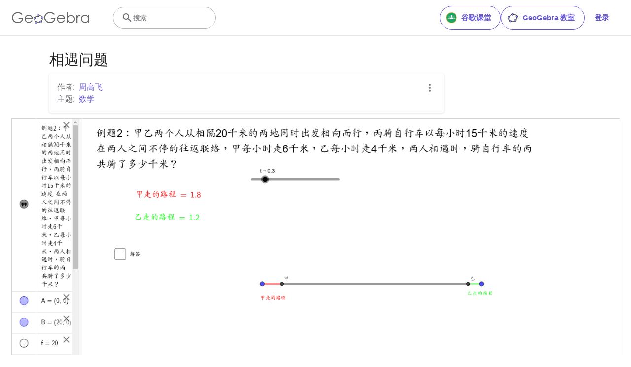

--- FILE ---
content_type: text/javascript
request_url: https://beta.geogebra.org/assets/js/i18n/m_zh-CN.57bff2eaab671086a300.js
body_size: 60593
content:
"use strict";(self.__LOADABLE_LOADED_CHUNKS__=self.__LOADABLE_LOADED_CHUNKS__||[]).push([[6878],{12478:e=>{e.exports=JSON.parse('{"400_msg":"对不起, 这个请求似乎有点儿问题.","400_title":"Bad Request","401_msg":"对不起, 您无权访问此网页. 请登录以继续.","401_title":"未经授权","403_msg":"对不起, 你无权访问该页面.","403_title":"未经授权","404_link_msg":"你可能会发现以下链接有用:","404_msg":"对不起, 我们找不到您要查找的页面.","404_title":"页面未找到","410_link_msg":"请尝试以下内容:","410_msg":"该页面已移动.","410_no_parent_link-title":"学习 GeoGebra 课堂","410_no_parent_msg":"本课的原始资源已被删除, 已经不能再用了.","410_no_parent_title":"页面已移动","410_title":"页面已移动","500_headline":"内部服务器错误","500_msg":"对不起, 服务器好像出问题了! 我们正加紧努力把一切尽快恢复正常!","500_title":"内部服务器错误","502_headline":"错误网关","502_msg":"目前网站好像无法访问, 我们正在努力尽快恢复正常!","502_title":"错误网关","503_headline":"正在维护","503_message-time":"我们在更新网站, 让您的 GeoGebra 体验更加完美. 我们大约 {$1} 时就会回来, 谢谢你们的耐心等待!","503_msg":"目前我们在更新网站, 以使你获得更好的 GeoGebra 体验. 谢谢你的耐心等待!","503_operation_blocked":"由于网站在维护, 无法执行此操作.","503_title":"正在维护","about.awards":"奖项","about.bannertext":"把世界领先的动态数学软件与资源交到各地学生和教师们的手里","about.body":"GeoGebra 是适用于所有教育阶段的动态数学软件, 它将几何, 代数, 数据, 绘图, 统计和微积分汇集在一个易于使用的软件包中. GeoGebra 是一个快速扩展的社区, 拥有数以百万计的用户, 几乎分布在每个国家. GeoGebra 已成为全球范围内教学领域领先的动态数学软件提供者, 支持科学, 技术, 工程及数学 (STEM) 教育和创新.","about.body.paragraph_01":"GeoGebra 是一款适用于各级教育的动态数学软件, 它将几何, 代数, 数据, 绘图, 统计和微积分整合到一个引擎中. 此外, GeoGebra 还提供了一个在线平台, 其中包含由多语言社区创建的超过 100 万个免费课堂资源. 这些资源可以通过我们的协作平台 GeoGebra 课堂轻松共享, 在那里可以实时监控学生的进度.","about.body.paragraph_02":"GeoGebra 是一个拥有数百万用户的社区, 几乎分布在每个国家. 它已经成为全球领先的动态数学软件提供商, 支持科学, 技术, 工程和数学(STEM)教育以及教学创新. GeoGebra 的数学引擎以不同的方式, 从简单的演示到完整的在线评估系统, 为全球数百个教育网站提供动力.","about.body.paragraph_03":"2021年, {$1}拥有上亿学生的学习平台. GeoGebra 的应用程序, 教室资源, GeoGebra 课堂和其他功能将继续免费向公众开放. GeoGebra 继续作为 BYJU 集团内的一个独立单位, 在 GeoGebra 最初的创始人和开发人员的领导下运作.","about.body.paragraph_03.linktext":"GeoGebra 成为 BYJU 大家庭的一员","about.facts.fact_01":"几何, 代数和计算机代数应用","about.facts.fact_02":"界面简单易用, 功能强大","about.facts.fact_03":"创建交互式学习资源作为网页的制作工具","about.facts.fact_04":"为世界各地的数百万用户提供多种语言支持","about.facts.fact_05":"开源软件 {$1}","about.facts.fact_05.linktext":"非商业用户随手可得","about.facts.header":"快讯","about.header":"GeoGebra 是什么?","admin-restore.description":"使用此表单恢复以前删除的资源, 你必须输入资源的确切共享密钥.","admin-restore.error":"抱歉, 不能还原资源 {$1}.","admin-restore.label":"资源ID","admin-restore.show":"显示","admin-restore.submit":"恢复删除","admin-restore.success":"成功恢复资源 {$1}.","admin-restore.title":"恢复删除资源","admin.control.description":"这里有一系列管理或者相应活动的链接.","admin.control.title":"管理控制面板","admin.delete-tags.title":"删除标签","admin.feature-resources.title":"管理特色资源","admin.manage-reports.title":"管理报告","admin.mass-email-successfully-sent":"成功了! 群发电子邮件已发送到用户群!","admin.predefined-tags.title":"管理预定义标签","admin.single-email-successfully-sent":"成功了! 检查测试邮件账户的收件箱","admin.undelete-resources.title":"恢复删除资源","admin.user-management.title":"用户管理","ajax.copied_to_clipboard":"信息已复制到剪贴板","ajax.error_copy":"复制错误消息","ajax.network_error":"连接错误, 请稍后再试.","ajax.not_authorized_error":"未经授权","ajax.retry":"再试","ajax.server_error":"服务器好像有问题","anonymize-answers.anonymize":"隐匿名字","anonymize-answers.show-names":"显示名字","anonymize-answers.student-number":"学生 {$1}","app_section.classic_apps":"经典应用","app_section.more_apps":"更多应用","app_section.more_great_apps":"更多出色的应用","app_section.new_math_apps":"新数学应用","app_section.offline_apps":"离线应用","app_section.powerful_math_apps":"强大的数学应用","app_section.ready_for_tests":"准备检测","applet-element.load-geogebra":"启动小程序","apps.3d":"3D 计算器","apps.3d.description":"绘制3D函数, 曲面及几何体","apps.ar":"增强现实","apps.ar.description":"GeoGebra AR(增强现实)助你将3D数学融入现实世界","apps.calculator":"科学计算器","apps.cas":"CAS 计算器","apps.cas.description":"解方程, 展开代数式, 分解因式, 求导数和积分","apps.classic":"GeoGebra 经典","apps.classic-v":"GeoGebra 经典 {$1}","apps.classic5.description":"应用捆绑包, 包含几何, 数据, 概率和 CAS 等免费工具","apps.classic6.description":"应用捆绑包, 包含几何, 数据, 概率和 CAS 等免费工具","apps.exam":"GeoGebra 考试","apps.exam-page":"prcapqse","apps.geometry":"几何","apps.geometry.description":"免费的几何工具: 绘制角, 圆, 多边形, 圆锥曲线, 作变换等","apps.graphing":"图形计算器","apps.graphing.description":"免费的绘图应用: 绘制函数, 研究方程, 图示数据","apps.notes":"笔记","apps.probability":"概率","apps.scientific":"科学计算器","apps.spreadsheet":"数据区","apps.suite-calculator":"计算器套件","apps.suite.description":"探索函数, 解方程, 尺规作图和 3D 对象.","banner.classroom_resources":"社区资源","banner.community-resources":"社区资源","banner.graphing":"开始绘图","banner.math-resources":"数学资源","banner.suite-calculator":"打开计算器","bbcode-tags.error":"对不起, 显示此文本时出错了","book-outline.hide":"隐藏","book-outline.title":"概述","book-title.empty-book-subtitle":"This Book does not contain any resources.","book-title.empty-book-title":"Empty book","book-title.table_of_contents":"内容目录","book.copy":"复制绘本","book.edit":"编辑绘本","card.no_title":"无标题","carousel.next":"下一页","carousel.previous":"上一页","category.class":"课程","category.collection":"收藏夹","category.game":"游戏","category.practice":"练习","category.tutorial":"教程","comment.add-comment-error":"发表留言的问题","comment.confirm.delete.message":"确实要删除此留言吗? 这可能无法复原!","comment.placeholder":"添加留言","comment.show-previous":"显示以前的留言","content-pages.all-community-resources.title":"查看所有社区资源","content-pages.all-resources.description":"Explore the wide range of resources created by the GeoGebra Content Team to support your students\' learning needs","content-pages.all-resources.title":"All Resources","content-pages.breadcrumbs.root":"Math","content-pages.community-resources.cta":"探究","content-pages.community-resources.description":"探索由全球 GeoGebra 社区精心打造的超过100万个数学与科学活动, 练习及课程资源库, 深入这片浩瀚的知识海洋, 畅享其中蕴藏的无限机遇.","content-pages.community-resources.image-alt":"描绘全球用户互联网的插图","content-pages.community-resources.title":"社区资源","content-pages.footer.community-resources":"社区资源","content-pages.footer.contact-us":"Contact us:","content-pages.footer.download-text":"在此下载应用:","content-pages.footer.help":"帮助中心","content-pages.footer.materials":"社区资源","content-pages.footer.math-resources":"数学资源","content-pages.interlinking.title":"相关主题","content-pages.recommended-resources":"Highlighted Resources","content-pages.recommended-resources.description":"Check out some fun and interactive examples handpicked by our staff","content-pages.strand-cards.resource-count":"{$1} Resources","content-pages.strand-cards.see-all":"See All","create-button.create":"创建","create_lesson_dialog.allow-check-answers":"学生可以查看正确答案","create_lesson_dialog.cancel-button":"取消","create_lesson_dialog.create-button":"创建","create_lesson_dialog.empty-lesson-title":"输入标题","create_lesson_dialog.info-create-class":"由任意资源创建课程","create_lesson_dialog.info-review-work":"实时检查作业","create_lesson_dialog.info-share-with-students":"分享给学生","create_lesson_dialog.name":"名称","create_lesson_dialog.next-button":"下一个","create_lesson_dialog.subtitle":"创建课程并实时查看学生的作业","create_lesson_dialog.title":"新建课堂","create_lesson_dialog.title-extended":"新建课程","delete-lesson-button.error":"对不起, 试图删除课程时出错了.","delete-lesson-button.message":"您确定要删除该课程吗? 请注意, 这也将为你的学生删除这个课程.","delete-lesson-button.student-message":"你确定要把这个课从你的个人资料里删除吗? 你的答案不会因为你的老师而被删除.","delete-lesson-button.success":"课堂 \'{$1}\' 已成功删除.","delete-material-button.error":"对不起, 试图删除资源时出错了.","delete-material-button.success":"资源 \'{$1}\' 已成功删除.","download.all-download-options":"所有下载项","download.app-cas-description":"解方程, 展开代数式, 分解因式, 求导数和积分","download.app-math-solver.description":"一键拍摄数学题, 即刻获取分步解答与详解, 还能同步练习同类题目.","download.app-math-solver.title":"数学求解器","download.app-mathpractice-description":"逐步解决代数问题, 同时获得即时反馈和帮助","download.app-notes-description":"免费的在线笔记应用, 带有互动图形, 幻灯片, 图片和视频","download.app-scientific-description":"涉及分数, 统计, 指数函数等的计算","download.app-suite-description":"一体化的代数, 几何, 3D等多功能的计算器.","download.calculator-features-2d-graphing":"2D 绘图","download.calculator-features-3d-graphing":"3D 绘图","download.calculator-features-geometric-constructions":"尺规作图","download.calculator-features-numeric-calculations":"数值计算","download.calculator-features-probability-calculator":"概率计算器","download.calculator-features-section":"用哪个计算器?","download.calculator-features-spreadsheet":"数据区","download.calculator-features-symbolic-calculations":"符号计算","download.calculator-features-table-of-values":"数值表","download.calculator-features-title":"功能","download.calculator-features-vectors-matrices":"向量与矩阵","download.calculators-not-sure":"不确定?","download.classic5-subtitle":"您要创建 GeoGebra 高级资源吗?","download.classic5-title":"Classic 5 高级功能","download.download":"下载","download.for-android":"在 Google Play 上获取","download.for-chromeos":"下载 ChromeOS 版","download.for-ios":"在 App Store 上下载","download.for-linux":"Download for Linux","download.for-mac":"下载 macOS 版","download.for-windows":"下载 Windows 版","download.hero-section-description":"探索免费数学和科学方面的计算器和应用, 适用于所有设备和操作系统. 开始使用集成计算器套件.","download.hero-section-title":"GeoGebra 应用","download.meta-description":"探索免费数学和科学计算器与学习应用, 它们支持所有设备和操作系统","download.mobile_apps":"移动应用","download.more-info-api-description":"这页描述了 GeoGebra API 是否需要从 JavaScript 与 GeoGebra 进行交互","download.more-info-api-link":"GeoGebra 应用 API","download.more-info-api-title":"JavaScript API","download.more-info-embed-description":"了解如何将 GeoGebra 应用嵌入网站的信息.","download.more-info-embed-link":"嵌入选项","download.more-info-embed-title":"嵌入 GeoGebra 应用","download.more-info-install-description":"Windows, macOS, Linux 及其它平台的安装程序.","download.more-info-install-title":"安装选项","download.more_info":"更多信息","download.online-apps-title":"在线学习应用","download.page-title":"GeoGebra 计算器和应用 - 免费下载","download.start":"打开","download.start-in-browser":"从浏览器中打开","download.subtitle":"适用于 iOS, Android, Windows, Mac, Chromebook 和 Linux 等操作系统的免费 GeoGebra 应用","download.tests-button":"了解更多关于考试模式的信息","download.tests-description":"您是否在寻找符合所在地区考试规定的应用吗? 我们提供各种考试模式, 在笔试期间为教师和学生提供有益的功能, 并确保对互联网和其他软件的访问限制.","download.tests-title":"GeoGebra 测试","download.title":"下载 GeoGebra 应用","download.win11_statement":"Windows 11 全面支持 GeoGebra (包括应用版本).","enter-lesson-name.sign-in":"请登录您的账户","enter-lesson-name.welcome.title":"欢迎来到 {$1} {$2}","enter-lesson.back-to-sign-in-options":"返回登录选项","enter-lesson.class-content":"课程内容","enter-lesson.class-title":"课程标题","enter-lesson.classroom-activities":"查找课堂活动","enter-lesson.classroom-more":"更多关于课堂的资料","enter-lesson.classroom-tutorial":"了解更多有关课堂的教程","enter-lesson.classroom-tutorial-short":"了解更多信息","enter-lesson.code":"输入课程代码","enter-lesson.code.placeholder":"代码","enter-lesson.continue":"在不登录的情况下继续","enter-lesson.error_enter_code":"输入代码","enter-lesson.error_enter_name":"请输入您的姓名","enter-lesson.error_not_found":"以此代码找不到课程.","enter-lesson.error_something_went_wrong":"在尝试进入课程时出错了.","enter-lesson.google.page-title":"{$1} - GeoGebra 课堂","enter-lesson.info_anonymous":"退出课程后, 您将无法继续您的作业或任务.","enter-lesson.info_sign_in":"用 GeoGebra 账号登录, 随时继续做作业.","enter-lesson.join":"用交互式数学工具进行实时对话","enter-lesson.join.subtitle":"输入课程代码, 进入 GeoGebra 课堂, 用交互式数学工具体验实时对话","enter-lesson.name":"姓名","enter-lesson.name.label":"请输入你的姓名","enter-lesson.next":"进入","enter-lesson.not_name":"不是 {$1}? 请退出","enter-lesson.or":"或者","enter-lesson.page-title":"GeoGebra 课堂 – 用交互式数学工具进行实时对话","enter-lesson.start":"打开","enter-lesson.subtitle-1":"进入课堂 {$1}","enter-lesson.subtitle-2":"登录账户.","enter-lesson.welcome":"欢迎学习 {$1}","enter-lesson.welcome.title":"欢迎!","error.google-classroom.courses.readonly":"查看您的 Google 课堂课程","error.google-classroom.coursework.me":"查看, 创建和编辑课程项目, 包括作业, 问题和成绩","error.google-classroom.coursework.students":"管理您教授的 Google 课堂课程中学生的课程作业和成绩, 并查看您管理的课程的课程作业和成绩","error.google-classroom.description":"要使用 GeoGebra 的某些功能, 您需要赋予 GeoGebra 对您的 Google 账户的一些额外访问权限","error.google-classroom.rosters.readonly":"查看你的 Google 教室课程名单","error.google-classroom.title":"GeoGebra 无权访问你的 Google 账号","error.headline":"哎哟!","error.mass-mail-invalid-language-code":"Sending mass email failed due to invalid language code/locale.","error.subtitle":"Try going back to Homepage or Contact us for more information.","error.unexpected":"出现意外错误.","error_code":"错误代码: {$1}","error_contact":"如果有需要, 请转至帮助","error_dialog.reload_page":"重新加载当前页面","error_dialog.stay":"停留","exploration":"探索","favorites.no_materials":"这里还没有最喜欢的资源","filter.filter_by":"筛选条件","filter.type_any":"任意类型资源","filter.type_book":"绘本","filter.type_ggb":"活动","filter.type_lesson":"课程","filter.type_ws":"活动","filterable-multi-select-list.no-matching-results":"没有匹配的结果","folder-create-modal.cancel":"取消","folder-create-modal.create":"创建","folder-create-modal.err_invalid_title":"文件夹名称太长.","folder-create-modal.name":"名称","folder-create-modal.title":"新建文件夹","folder-create-modal.untitled":"未命名","folder-delete-dialog.error":"对不起, 试图删除文件夹时出错了.","folder-delete-dialog.not-empty.text":"无法删除该文件夹, 因为它不是空的.","folder-delete-dialog.not-empty.title":"无法删除文件夹","folder-delete-dialog.success":"{$1} 已被删除.","folder-delete-dialog.text":"确实要删除此文件夹吗?","folder-delete-dialog.title":"删除","folder-rename-form.cancel":"取消","folder-rename-form.submit":"确定","folder-rename-form.success":"该文件夹已重命名为 \\"{$1}\\".","folder-rename-form.title":"重命名","folder.error":"Sorry, something went wrong while trying to fetch the folder.","footer-nav.next":"下一页","footer-nav.previous":"上一页","footer.about":"关于","footer.apps":"应用","footer.classroom":"GeoGebra 教室","footer.learn-geogebra":"学习 GeoGebra","footer.learn-geogebra-page":"jkprzjyb","frontpage.main_title":"GeoGebra - 数学教学软件","frontpage.subtitle":"免费的课堂活动数字工具, 用于绘图计算, 几何作图, 白板协作等等","frontpage.title":"GeoGebra - 风靡世界, 过亿师生沉迷使用的免费数学软件","general-dialog.cancel":"取消","general-dialog.dismiss":"关闭","general-dialog.gotit":"知道了!","general-dialog.ok":"确定","general.apps_api":"应用 API","general.apps_embedding":"应用嵌入","general.cancel":"取消","general.close":"关闭","general.copy":"复制","general.delete":"删除","general.done":"完成","general.drag_message":"把照片或链接拖放到这里","general.edit":"编辑","general.edit_profile":"编辑个人资料","general.folder":"文件夹","general.ggb.tutorials":"GeoGebra 教程","general.help":"帮助","general.more.downloads":"更多下载","general.move_to":"移动到","general.or":"或者","general.partners":"合作伙伴","general.post":"帖子","general.rename":"重命名","general.save":"保存","general.settings":"设置","general.team":"团队","general.visibility_O":"公开","general.visibility_P":"私有","general.visibility_S":"分享链接","general.visibility_U":"可见性未知","generic_error.more_information":"更多详细信息","generic_error.stacktrace":"错误堆栈跟踪","geogebra.start":"启动 GeoGebra","geogebra.upload":"上传…","ggb-element.press_enter_to_load":"按 Enter 开始活动","google-api.sign-in.error":"Google 登录返回如下错误: {$1}","google-classroom-form.go-to-classroom":"转到谷歌课堂","google-classroom-form.success":"创建成功","grades.5-6.chip-text":"Schulstufe 5-6","grades.5-6.chip-text-mobile":"Stufe 5-6","grades.5-6.h1":"Sekundarstufe 1: 5.-6. Schulstufe","grades.5-6.short-title":"Sekundarstufe 1","grades.7-8.chip-text":"Schulstufe 7-8","grades.7-8.chip-text-mobile":"Stufe 7-8","grades.7-8.h1":"Sekundarstufe 1: 7.-8. Schulstufe","grades.7-8.short-title":"Sekundarstufe 1","grades.grades.description":"Find free, ready-to-use math resources for grades 4-8 to enhance student exploration and practice!","grades.grades.h1":"Grades","grades.grades.img-alt-text":"no image yet","grades.grades.meta-description":"Explore our collection of over {$1} free ready-to-use resources to exploration and practice math by grade level. Easily share and access the resources from one convenient location. Enhance your teaching and make learning more effective with our ready-to-use resources!","grades.grades.title":"Math Resources for Grade 4-8 - GeoGebra","grades.high-school.chip-text":"GRADES 9-12","grades.high-school.chip-text-mobile":"GR. 9-12","grades.high-school.h1":"High School (Grades 9-12)","grades.high-school.short-title":"High School","grades.middle-school.chip-text":"GRADES 6-8","grades.middle-school.chip-text-mobile":"GR. 6-8","grades.middle-school.description":"Discover free and interactive middle school math resources for Grades 6-8 with GeoGebra. Enhance your students\' learning experience with ready-to-use materials.","grades.middle-school.h1":"Middle School (Grades 6-8)","grades.middle-school.img-alt-text":"Visual representation of middle school grades 6, 7 and 8.","grades.middle-school.meta-description":"Empower your middle school students with GeoGebra\'s collection of over {$1} free and ready-to-use math resources for grades 6-8. Explore and practice math concepts with interactive and engaging materials. Improve math proficiency and increase student engagement with GeoGebra\'s resources!","grades.middle-school.short-title":"Middle School","grades.middle-school.title":"Learn Middle School Math - GeoGebra","grades.upper-elementary.chip-text":"GRADES 4-5","grades.upper-elementary.chip-text-mobile":"GR. 4-5","grades.upper-elementary.description":"Discover free and interactive upper elementary math resources for Grades 4-5 with GeoGebra. Enhance your students\' learning experience with ready-to-use materials.","grades.upper-elementary.h1":"Upper Elementary (Grades 4-5)","grades.upper-elementary.img-alt-text":"Visual representation of upper elementary school grades 4 and 5.","grades.upper-elementary.meta-description":"Empower your upper elementary students with GeoGebra\'s collection of over {$1} free and ready-to-use math resources for grades 4-5. Explore and practice math concepts with interactive and engaging materials. Improve math proficiency and increase student engagement with GeoGebra\'s resources!","grades.upper-elementary.short-title":"Upper Elementary","grades.upper-elementary.title":"Learn Upper Elementary Math - GeoGebra","group-list-dialog.no-groups":"你没有群组可选择, 请创建一个新的群组.","group-list-dialog.title":"选择群组","group.members":"{$1} 成员","groupcard.confirm.delete.message":"确实要删除{$1}群组吗?","groupcard.confirm.leave.message":"你确定要退出群组: {$1} 吗?","groupcard.delete.error.message":"对不起, 不能删除该群组.","groupcard.deleted.message":"群组: {$1} 已删除!","groupcard.leave":"退出","groupcard.leave.error.message":"对不起, 退出群组失败.","groupcard.leftthegroup.message":"你离开了群组: {$1}.","groupcard.no_rights":"你好像没有该群组的权限","header.SignInError":"登录失败, 请重试","header.button.join-classroom.title":"加入课程","header.calculators.3d-calculator.description":"在 3D 中绘制函数图象并进行运算","header.calculators.apps.link":"开始使用 GeoGebra 应用","header.calculators.calculator-suite.description":"探究函数性质, 求解方程根式, 构建几何图形","header.calculators.geometry.description":"在动态环境中探索几何概念和尺规作图","header.calculators.graphing-calculator.description":"用交互式图形和绘图将方程及函数可视化","header.calculators.notes.description":"探索在线笔记应用, 支持交互图像, 滑动条, 图片等更多功能.","header.calculators.scientific-calculator.description":"执行分数运算, 统计分析及指数函数计算","header.dropdown.calculators.title":"计算器","header.image_change":"更改","header.label.go-to-profile":"进入个人资料","header.label.search":"搜索","header.label.search-resources":"搜索资源","header.resources.algebra.description":"用符号解方程和表示形式","header.resources.arithmetic.description":"练习基本运算, 如加法, 减法和除法","header.resources.calculus.description":"研究序列和级数, 解微分方程","header.resources.functions.description":"数学中自变量与因变量的对应关系","header.resources.geometry.description":"研究数学中的形状, 大小和空间关系","header.resources.measurement.description":"量化和比较长度, 权重和体积等属性","header.resources.number-sense.description":"理解数字, 它们的关系和数字推理","header.resources.operations.description":"执行数学运算, 比如加法, 减法, 除法","header.resources.probability-statistics.description":"分析事件与结果的不确定性和可能性","header.resources.resources.link":"开始使用资源","header.resources.trigonometry.description":"研究角度, 三角形, 三角函数和比例","header.search_placeholder":"搜索资源","header.signin":"登录","header.signout":"退出","iframe.open_in_new_tab":"在新标签中打开","iframe.page_not_loaded":"不能加载此页面, 请尝试用下面的按钮直接打开","iframe.taking_long":"对不起, 这要比平时多花点儿时间 …","image-chooser.not_supported_format":"文件格式不支持","image.chooser.minimum.resolution":"最小分辨率: {$1} × {$2} 像素²","image.chooser.too.small":"所选区域太小!","image.save.error":"试图保存图像时出错, 请再试一次.","interlinking.discoverTopics":"发现主题","interlinking.relatedTopics":"相关主题","interlinking.title.discover":"发现资源","interlinking.title.new":"新资源","join-classroom.title":"加入课程!","keycloak.update-password-link-label":"更改","keycloak.update-password-message":"对不起, 您的密码需要更新. 请在登录前 $1","landing-page.benefits.calculators-description":"探索简单易用的计算器, 它可用于推动以学生为中心的、基于发现的学习模式. 无论是哪个层次的数学(包括 3D 数学领域), 都可以使用它进行计算.","landing-page.benefits.calculators-title":"免费的计算器, 乃数学探索之得力工具","landing-page.benefits.classroom-description":"我们的课堂学习平台使教师可以实时掌握学生的学习进度, 并且能够给予个性化的学习体验反馈, 对教师鼓励学生积极参与和展开讨论大有助益.","landing-page.benefits.classroom-title":"让每个学生都参与进来","landing-page.benefits.community-resources-description":"探索由来自全球各地、满怀热情的教师精心制作的超过一百万种免费互动资源, 这些资源涵盖了数学和科学的各个领域.","landing-page.benefits.math-practice-button-label":"探索\\"数学练习\\"","landing-page.benefits.math-practice-description":"我们的 “数学练习” 工具为学习者带来了一种崭新且易于理解的方式去探索代数变换. 它能让您的学生在解决代数问题, 如化简代数式或解线性方程时, 感到无比舒适与畅快, 并且能够获得即时的提示和反馈.","landing-page.benefits.math-practice-title":"分步解决问题","landing-page.benefits.resources-description":"尝试探索活动, 以发现重要的数学概念, 然后用我们的实践活动来掌握这些技能.","landing-page.benefits.resources-title":"让数学动起来","landing-page.benefits.subtitle":"教师和学生","landing-page.curated-from-grade-4-to-8":"GeoGebra-为4至12年级的学生精选的资源","landing-page.explore-classroom-cta":"探索课堂","landing-page.geogebra-tools.subtitle":"GeoGebra 工具和资源","landing-page.get-started.cta":"创建账户","landing-page.get-started.paragraph":"创建一个免费账户吧! 如此一来, 您便能够随时保存进度, 还能访问数以千计的数学资源, 这些资源可供您自定义, 也可以与他人分享","landing-page.get-started.title":"立即开始使用 GeoGebra","landing-page.hero-image-alt":"图示学生和老师正与 GeoGebra 数学应用互动","landing-page.main-geogebra.description":"GeoGebra 并非仅仅是一套免费的数学工具, 它更是一个平台. 这个平台旨在连接满怀热情的教师与学生, 为他们提供一种崭新的数学探索与学习方式.","landing-page.main-geogebra.title":"智慧教数学, 高效学数学","landing-page.our-features.classroom-collab-alt":"显示程式化老师和两个学生的图标(以显示他们正在讨论)","landing-page.our-features.classroom-collab-description":"提供互动式数学课程以及 GeoGebra 素材, 支持与各种学习管理系统(LMS)的集成.","landing-page.our-features.classroom-collab-title":"课堂协作","landing-page.our-features.community-resources-description":"这是一套由社区创建的免费活动、练习、课程及游戏的集合体, 涵盖了各类数学和科学主题.","landing-page.our-features.explore-all-button":"探究全部","landing-page.our-features.ggb-exam-mode-alt":"圆被分成四个谜题片, 其中两个是空白的, 另外两个是字母 X 和一个问号.","landing-page.our-features.header":"我们提供","landing-page.our-features.math-calculators-alt":"图标是一张网格, 其中包含一个减号, 加号, 乘号(和隐藏的除号), 并且有一个等号漂浮在上方","landing-page.our-features.math-calculators-description":"提供免费工具, 可用于互动式学习以及考试体验. 适用于所有的平台.","landing-page.our-features.math-calculators-title":"数学计算器与应用","landing-page.our-features.math-practice-description":"在数学的分步练习中获取支持, 探索各种不同的求解思路, 从而建立起解决代数问题的信心.","landing-page.our-features.math-practice-link":"试试吧","landing-page.our-features.math-practice-title":"数学练习","landing-page.our-features.math-resources-alt-text":"显示平板电脑的图标, 上面有三角形, 加号和圆圈漂浮在前面.","landing-page.our-features.math-resources-description":"新收集的 GeoGebra 数学资源, 由专业团队为四至八年级学生精心制作.","landing-page.our-features.math-solver-description":"一键拍摄数学题, 即刻获取分步解答与详解, 还能同步练习同类题目.","landing-page.our-features.math-solver-title":"数学求解器","landing-page.our-mission.cta":"关于我们","landing-page.our-mission.description":"我们的使命在于为教师提供最为优质的工具, 从而激发学生的最大潜能. 我们并非仅仅是工具的集合体, 而是致力于将教育界满怀热情的个体紧密联系起来, 为大家提供一种全新的教授、探索以及学习数学的方法.","landing-page.our-mission.photo-alt":"GeoGebra 团队照片","landing-page.our-mission.title":"我们的使命","landing-page.recommended-math-resources":"推荐的数学资源","landing-page.testimonials.image-alt":"个人相片","landing-page.testimonials.title":"备受全球数百万教师和学生的信赖","language-switcher.choose":"语言","language-switcher.description":"请从下面的列表中选择您的首选语言:","language-switcher.title":"选择语言","lesson-banner.join":"以下面的代码参加课程学习 {$1}","lesson-banner.join-code":"或在 {$1} 输入代码","lesson-banner.join-link":"以 {$1} 进入课程","lesson-context-menu.students_view":"打开学生视图","lesson-context-menu.students_view_geogebra":"在 GeoGebra 中打开学生视图","lesson-context-menu.tutorial":"教程","lesson-context-menu.view_original":"查看原始资源","lesson-header.lessons":"课堂","lesson-routes.class-overview":"课程概述","lesson-share-button-tooltip.description":"分发到 Google 课堂, 创建 GeoGebra 课程等等.","lesson-share-button-tooltip.headline":"轻松分发","lesson-student-header.no-saving":"这只是预览, 不会保存.","lesson-student-header.no-saving-google-classroom":"这个作业已经交上了, 所以不能再保存任何修改了.","lesson-student-header.saved":"所有更改已保存","lesson-student-header.saved_tooltip":"您所做的每一项更改都会自动保存","lesson-student-header.saving":"保存中…","lesson.download.error":"An error occurred while trying to download your work. Please try again","lessons.check-out":"查看资源","lessons.create":"用新协作白板创建一节课","lessons.create-lesson":"创建课程","lessons.explore-whiteboard":"探索白板应用","lessons.join":"进入课堂!","lessons.looking-for-activites":"你在找现成的课堂活动吗?","lessons.never-used":"以前从未使用过 GeoGebra 笔记?","lessons.students":"学生","lessons.teachers":"教师","license.header":"You are free to copy, distribute and transmit GeoGebra for non-commercial purposes","loadMore.button":"加载更多","login-dialog.account-signin":"用 geogebra 账号登录","login-dialog.create_account":"创建账号","login-dialog.existing_account":"使用现有账号","login-dialog.external-not-found.error":"You are not a registered user. Please {$1}.","login-dialog.external-not-found.link":"create a GeoGebra account","login-dialog.external-not-found.message":"该用户没有链接到任何 GeoGebra 账号, 您想现在创建一个新账号吗?","login-dialog.external-others":"其它","login-dialog.external-signin":"用 {$1} 登录","login-dialog.external.error":"处理外部登录时出错: {$1}","login-dialog.forgot_password":"忘记密码","login-dialog.geogebra_account":"使用 GeoGebra 账号","login-dialog.google.error":"尝试用 Google: {$1} 登录时出错","login-dialog.microsoft.error":"尝试用 Microsoft: {$1} 登录时出错","login-dialog.more":"更多","login-dialog.new-account":"初识 GeoGebra?","login-dialog.password":"密码","login-dialog.signin":"登录","login-dialog.signin-with":"登录","login-dialog.too_many_times":"对不起, 你试的次数太多了! 请等待60秒钟","login-dialog.user_banned":"对不起, 此用户已被我们的自动检查系统封禁. 访问 https://reddit.com/r/geogebra 并分享您的用户名以请求解禁","login-dialog.username":"用户名","login-dialog.username_password_required":"请提供用户名和密码","login-dialog.wrong_username_password":"对不起, 用户名或密码好像不正确","maintenance-banner.message-active":"对不起, 我们的网站正在维护, 并且只限于一些基本功能. 我们很快就会全面运作. 谢谢你的耐心等待.","maintenance-banner.message-active-time":"对不起, 我们的网站正在维护, 并且只限于一些基本功能. 大约到 {$1} 时我们将全面运作. 谢谢你的耐心等待.","maintenance-banner.message-announcement":"请注意在 {$1} 将会有一些定期维护, 我们会利用这段时间将更多的功能添加到网站. 谢谢你的耐心等待.","maintenance-banner.message-announcement-duration":"请注意在 {$1} 将会有一些定期维护, 大约持续 {$2} 小时. 我们会利用这段时间将更多的功能添加到网站. 谢谢你的耐心等待.","material-context-menu.edit_or_copy":"该活动是由 \'{$1}\' 创建的. 你想更改初始的活动还是创建你自己的副本?","material-context-menu.in_other_books":"该活动也是一个或多个绘本的一部分, 在所有这些绘本中都可以见到更改. 你想更改最初的活动还是创建一份属于自己的副本?","material.authors":"作者:","material.category":"类别:","material.confirm.delete.message":"确实要删除这个资源吗?","material.explore-more.more-from-all-substrands":"More from These Topics","material.explore-more.more-from-substrand":"More from {$1}","material.explore-more.next":"Next Resources","material.explore-more.prerequisites":"Prerequisite Resources","material.explore-more.related":"Related Resources","material.explore-more.title":"Explore more","material.main_topics":"Main Topics","material.skills":"Skill:","material.topics":"主题:","material.type_book":"绘本","material.type_csv":"CSV (逗号分隔值)","material.type_ggb":"活动","material.type_ggt":"工具","material.type_lesson":"课程","material.type_link":"链接","material.type_sound":"声音","material.type_ws":"活动","material_header.create_lesson":"创建课程","materialcard.addtobook":"添加到绘本","materialcard.assign":"分发","materialcard.by-geogebra":"作者 GeoGebra","materialcard.contextmenu":"选项菜单","materialcard.create_lesson":"创建课程","materialcard.details":"详细信息","materialcard.edit_details":"编辑详细信息","materialcard.error.favorite":"该资源无法添加到您的收藏夹.","materialcard.error.unfavorite":"该资源无法从您的收藏夹中移除.","materialcard.favorite":"添加到收藏夹","materialcard.message.favorited":"资源 \'{$1}\' 已添加进收藏夹.","materialcard.message.unfavorited":"资源 \'{$1}\' 已经从你的收藏夹删除.","materialcard.more-info":"More information:","materialcard.move_to":"移动到","materialcard.no_rights":"对不起, 你没有权限访问此资源","materialcard.openinwebapp":"在应用中打开","materialcard.publish":"发布","materialcard.share":"分享","materialcard.share-geogebra-classroom":"GeoGebra Lesson","materialcard.share-google-classroom":"谷歌课堂","materialcard.share-with-students":"Share it with your students:","materialcard.spanish-translation-available":"Spanish translation available","materialcard.student-link":"Student Link","materialcard.student-preview":"学生预览","materialcard.translate":"Translate","materialcard.unfavorite":"从收藏中删除","materials.favorites":"收藏夹","materials.featured":"探究","materials.yours":"我的","meta-data.categories":"类别","meta-data.description":"描述","meta-data.no_topics":"选择主题","meta-data.select_categories":"选择类别","meta-data.topics":"主题","metadata.verified-resource":"Verified resource","metadata.verified-resource-description":"This resource was reviewed for quality by the GeoGebra Team.","more.sort_by":"排序方式","more.sort_by_created":"已创建","more.sort_by_modified":"已更改","more.sort_by_relevance":"魔幻","more.sort_by_title":"标题","move-dialog.cancel":"取消","move-dialog.error":"在试图移动资源时出错了.","move-dialog.folder-error":"对不起,  试图移动文件夹时出错了.","move-dialog.move":"移动","move-dialog.success":"{$1} 已经从 {$2} 移动到 {$3}.","move-dialog.title":"选择文件夹","multiple-choice-overview.student-answers":"学生答案","multiple-choice.check":"检查答案 ({$1})","multiple-choice.correct":"做的真棒! 答案正确.","multiple-choice.final-check":"最后检查 *","multiple-choice.hide-correct-answers":"隐藏正确答案","multiple-choice.incorrect":"哎呀! 很遗憾, 你的答案错了.","multiple-choice.label-correct":"正确","multiple-choice.label-incorrect":"错误","multiple-choice.partial":"差一点儿! 你的答案没全对.","multiple-choice.retry":"再试一遍","multiple-choice.show-correct-answers":"显示正确答案","multiple-choice.solution":"* 即将显示答案","multiple-choice.title":"多项选择题 {$1}","no-result.favorites-explore-button":"探索资源","no-result.favorites-subtitle":"{$1} 还没有任何最喜欢的资源","no-result.favorites-subtitle-own":"你最喜欢的课堂资源将会出现在此处","no-result.favorites-title":"还没有最喜欢的","no-result.groups-join-create-button":"加入或创建群组","no-result.groups-subtitle":"{$1} 还没有任何群组","no-result.groups-subtitle-own":"你的群组将会出现在此处","no-result.groups-title":"还没有群组","no-result.lesson-overview-no-students-subtitle":"分享课程代码或二维码, 马上开启学习之旅!","no-result.lesson-overview-no-students-title":"等待学生加入...","no-result.lesson-overview-students-subtitle":"你的学生加入课程后就会在这里出现","no-result.lesson-overview-students-title":"还没有学生","no-result.people-subtitle":"{$1} 还没有任何粉丝","no-result.people-subtitle-followers":"你的粉丝将显示在这里","no-result.people-subtitle-following":"你关注的人将会出现在这里","no-result.people-subtitle-own":"你的粉丝和你关注的人将会出现在这里","no-result.people-title":"还没有人","no-result.posts-subtitle":"{$1} 没有任何帖子","no-result.posts-subtitle-own":"创建第一个帖子并与 GeoGebra 社区分享资源","no-result.posts-title":"还没有帖子","no-result.resource-subtitle":"{$1} 还没有任何资源","no-result.resource-subtitle-bad-filter":"请选择其他筛选选项.","no-result.resource-subtitle-own":"点击 \\" 创建\\" 按钮添加活动, 绘本或文件夹","no-result.resource-title":"还没有资源","no-result.resource-title-no-activities":"未找到任何活动","no-result.resource-title-no-books":"未找到任何绘本","no-result.resource-title-no-lessons":"未找到任何课程","no-result.task-overview-results-subtitle":"学生开始任务后, 其结果将显示在此处","no-result.task-overview-results-title":"没有学生的成绩","not-found.description":"对不起, 我们找不到你要找的内容","not-found.title":"对不起, 这里什么都没有","notification.follow.text":"正在关注你","notification.groupinvite.text":"邀你加入群组: {$1}.","notification.grouppost.text":"在群组: {$1} 中创建了新帖子","notification.likepost.text":"喜欢你的帖子: {$1}","notification.likepost.text.untitled":"喜欢你的帖子","notification.materialpost.text":"发布了新资源","notification.newcoteacher.text":"您已被添加为 {$1} 课的教师","notification.postcomment.text":"留言: {$1}","notification.postcomment.text.untitled":"对帖子作了留言","notification.userpost.text":"已创建新帖子: {$1}","notification.userpost.text.untitled":"创建了一个新帖子","notifications.list.empty_message":"都补上了!","notifications.markallasread":"全部标为已读","notifications.markallasread.error":"通知无法标记为已读","open-question-overview.sample-answer":"答案示例","open-question.input-placeholder":"文本与数学输入","open-question.title":"开放式问题 {$1}","parent.topics":"父主题:","pause-lesson.banner-info":"您已经暂停该课程. 点击 “继续”, 使你的学生继续学习!","pause-lesson.pause":"暂停","pause-lesson.resume":"继续","people.error_already_following":"你已关注此用户","people.error_not_following":"你没关注此用户","people.follow_this_user":"关注 {$1}","people.follow_user":"关注","people.followers":"粉丝","people.following":"关注","people.following_user":"关注","people.msg_banned":"用户 {$1} 已被禁止","people.msg_following_now":"你在关注 {$1}","people.msg_not_following_anymore":"你不再关注 {$1}.","people.msg_unbanned":"用户 {$1} 不再受到限制","people.recommended":"找人","people.recommended.description":"关注 GeoGebra 社区中的作者, 以便在资源推送中发现更多新资源","people.recommended.title":"课堂资源作者","people.unfollow":"取消关注","people.unfollow_this_user":"取关 {$1}","people_more.sort_by_follow_date":"关注日期","people_more.sort_by_name":"名称","post-card.show_less":"显示更少","post-card.show_more":"显示更多","post-dialog.invalid_url":"对不起, 此链接无效","post-dialog.post":"发布","post-dialog.remove_attachment":"删除附件","post.comment-image":"留言形象","post.comments":"留言","post.confirm.delete.message":"确实要删除这个帖子吗?","post.delete.error":"这个帖子不能删除","post.empty_post":"请提供一些留言","post.image":"发布图像","post.invalid_attachment":"对不起, 不支持此附件类型","post.invalid_filesize":"文件太大, 目前仅允许的最大大小为8MB.","post.like":"赞","post.new_material":"{$1} 发布了新资源:","post.not_found":"对不起, 我们找不到这个帖子","post.placeholder":"你想分享什么?","post.public":"公开","post.share":"分享","privacy.consent-preferences":"同意偏好设置","profile-banner.account-settings":"Account Settings","profile.ban":"禁止用户","profile.change.avatar":"更换个人照片","profile.change.avatar.title":"选择您的个人图片","profile.change.banner":"更换横幅图像","profile.change.banner.title":"选择横幅图像","profile.folders":"文件夹","profile.groups":"群组","profile.materials":"资源","profile.no_groups":"太糟糕了! 这里还没有可以显示的群组.","profile.no_materials":"太糟糕了! 这里还没有可以给你看的资源.","profile.no_people":"太糟糕了! 这里还没有人可以给你看.","profile.people":"人物","profile.timeline":"时间轴","profile.timeline.empty":"太糟糕了! 这里还没有我们可以给你看的帖子.","profile.unban":"解禁用户","profile.user_is_banned":"受限制","publish-dialog.add_details":"添加细节","publish-dialog.edit_details":"编辑详细信息","publish-dialog.language":"语言","publish-dialog.other":"其他","publish-dialog.parent_not_public":"该资源不能发布, 因为它在复制过来时, 其原始资源就不是公开的.","publish-dialog.publish":"发布","publish-dialog.title":"详细信息","publish-dialog.title_parent_not_public":"原始资源不公开","publish-form.resource-description-too-long":"对不起, 该资源的描述太长.","publish-form.resource-publish-failed":"对不起, 发布资源失败.","question-element.check_answer":"检查答案","question-element.check_correct_answer":"答案正确!","question-element.check_incorrect_answer":"答案不对!","question-element.correct_answer":"可能的答案","question-element.tick_answer_here":"选择所有适用项","question-element.try_again":"再试试","question-element.type_answer_here":"请在此处输入答案…","quiz-applet.loading":"加载中…","quiz-button.check-answer":"检查答案","quiz-button.hint":"显示提示","quiz-button.next-question":"继续","quiz-button.retake":"Retake quiz","quiz-button.show-solution":"显示解答","quiz-button.try-again":"再试一遍","quiz-header.confirm-leave":"你确定要停止检测吗? 之前的操作也将丢失.","quiz-header.continue":"继续检测","quiz-header.stop":"停止检测","quiz.feedback-text.0":"加油啊!","quiz.feedback-text.1":"做得很棒!","quiz.feedback-text.2":"你真厉害!","quiz.feedback-text.duration":"花了你 {$1} 分 {$2} 秒.","quiz.feedback-text.result":"{$1} / {$2} 问题回答正确.","quiz.summary":"测验总结","quiz.task":"任务 {$1}","quiz.task-attempt-count-plural":"{$1} 次尝试","quiz.task-attempt-count-singular":"{$1} 次尝试","quiz.task-correct":"正确","quiz.task-incorrect":"错误","quiz.task-overview-description":"回顾一下任务, 看看什么做得好, 哪儿做的需要提高.","quiz.task-overview-title":"Task overview","recommended-resource-card.preview-image":"预览图片","remove-button.remove":"删除","removed-overlay.rejoin":"重新加入","removed-overlay.removed":"对不起, 老师让你下课了","rename-dialog.rename_material":"重命名资源","rename-lesson-button.error":"对不起,  试图重命名课程时出错了.","rename_lesson_dialog.empty-lesson-title":"输入标题","rename_lesson_dialog.name":"名称","rename_lesson_dialog.title":"重命名课程","result-viewer.answer":"答案","result-viewer.no-answer":"您的学生回答了此问题, 但用了空白的答复","search-materials.no_materials_found":"对不起, 没有找到与 \\"{$1}\\" 相关的结果.","search-materials.unknown":"未知","search-materials.untitled":"未命名","search.filter_by":"筛选条件","search.no-resources-found":"很抱歉, 找不到与您的搜索相匹配的资源","search.no-results":"无搜索结果","select.empty":"空项","share-dialog.add":"添加","share-dialog.add-co-teacher.description":"助教需拥有已注册的 GeoGebra 账号, 方可查看所有学生的学习进度.","share-dialog.add-co-teacher.input-placeholder":"请输入邮箱地址或 GeoGebra 用户名","share-dialog.add-co-teacher.input-placeholder.short":"请输入邮箱地址/用户名","share-dialog.add-co-teacher.title":"添加助教","share-dialog.co-teacher":"助教","share-dialog.co-teacher-input-placeholder":"请输入邮箱地址或 GeoGebra 用户名","share-dialog.copied-for-onenote":"此链接已经复制到剪贴板, 请将它粘贴到OneNote.","share-dialog.copy-link":"复制链接","share-dialog.copy-link.description":"您不妨直接将以下链接发给同学们:","share-dialog.copy-link.success":"收到!","share-dialog.create-group-failed":"创建群组时出错, 请稍后再试.","share-dialog.error-copy":"该链接无法复制到剪贴板, 请尝试手动复制一下.","share-dialog.existing-group":"现有群组","share-dialog.geogebra-account":"用现有的 GeoGebra 账号","share-dialog.geogebra-timeline":"GeoGebra 时间轴","share-dialog.google-classroom.change":"更改","share-dialog.google-classroom.google-class":"Google Class","share-dialog.google-classroom.lesson.assign-type":"你想现在分发吗?","share-dialog.google-classroom.lesson.assign-type.assign":"分发","share-dialog.google-classroom.lesson.assign-type.draft":"保存为草稿","share-dialog.google-classroom.lesson.class":"选择班级","share-dialog.google-classroom.lesson.instructions":"说明(可选)","share-dialog.google-classroom.lesson.title":"作业标题","share-dialog.google-classroom.not-signed-in":"未登录","share-dialog.google-classroom.sign-in":"登录","share-dialog.google-classroom.signed-in-google":"在谷歌上登录为","share-dialog.google-classroom.title":"谷歌课堂作业","share-dialog.google-description":"将资源布置给现有的班级, 并实时查看学生的进度","share-dialog.google-title":"谷歌课堂","share-dialog.lesson-description":"创建一个课程代码并实时查看学生的进度","share-dialog.lesson-title":"GeoGebra 课堂","share-dialog.link-copied":"此链接已经复制到剪贴板.","share-dialog.material-import-failed":"分享群组内的资源时出错.","share-dialog.material-share-failed":"分享此资源时出错了.","share-dialog.new-group":"新建群组","share-dialog.no-share-permission":"既然你没权限编辑这个资源, 当然你也不能分享它.","share-dialog.owner":"所有者","share-dialog.qr-code.aria-label":"指向 {$1} 的二维码","share-dialog.students":"将课程分享给学生","share-dialog.teachers":"添加助教","share-dialog.teachers-description":"在此课程中助教将会看到所有学生的进度","share-dialog.title":"分享","share-dialog.title-assign":"分发到","share-dialog.title1":"同学们,","share-dialog.title2":"快点进入课堂吧！课程代码是 {$1}:","share-teachers-section.error-already-added":"已经是课程的一部分","share-teachers-section.not-found":"对不起, 根据给定的邮箱地址和用户名, 查无此人","sharing-dialog.post.placeholder":"请描述一下您分享的资源","side-nav.about_geogebra":"关于 GeoGebra","side-nav.contact":"联系方式","side-nav.downloads":"应用下载","side-nav.events":"相关活动","side-nav.groups":"群组","side-nav.home":"首页","side-nav.lessons":"课堂","side-nav.license":"许可","side-nav.materials":"资源","side-nav.newsfeed":"动态","side-nav.outline":"概述","side-nav.people":"人物","side-nav.privacy":"隐私","side-nav.profile":"个人资料","side-nav.settings":"设置","side-nav.terms":"服务条款","side-nav.tutorials":"教程","sign-in.prompt_to_proceed":"请登录以获取 GeoGebra 中有用的资源!","skill.resource-type.exploration":"探索","skill.resource-type.practice":"练习","skills.3dimensional-shapes-from-2dimensional-shapes.description":"Describe three-dimensional figures generated by rotations of plane figures in space.","skills.3dimensional-shapes-from-2dimensional-shapes.title":"3-Dimensional Shapes from 2-Dimensional Shapes","skills.ablesen-und-interpretieren-von-daten-aus-kreuztabe.description":"Ablesen von Daten aus Kreuztabellen und Vierfeldertafeln und Interpretieren dieser Daten.","skills.ablesen-und-interpretieren-von-daten-aus-kreuztabe.title":"Ablesen und Interpretieren von Daten aus Kreuztabellen und Vierfeldertafeln","skills.ablesen-und-interpretieren-von-daten-aus-tabellen-.description":"Ablesen von Daten aus Tabellen und Diagrammen und Interpretieren dieser Daten.","skills.ablesen-und-interpretieren-von-daten-aus-tabellen-.title":"Ablesen und Interpretieren von Daten aus Tabellen und Diagrammen","skills.ablesen-von-koordinaten-von-punkten.description":"Ablesen der Koordinaten von Punkten.","skills.ablesen-von-koordinaten-von-punkten.title":"Ablesen von Koordinaten von Punkten","skills.abschätzen-von-quadratwurzeln-durch-systematisches.description":"Ermitteln von einfachen Quadratwurzeln im Kopf; näherungsweises Berechnen und Abschätzen von Quadratwurzeln.","skills.abschätzen-von-quadratwurzeln-durch-systematisches.title":"Abschätzen von Quadratwurzeln durch systematisches Probieren","skills.abschätzen-von-rechenergebnissen.description":"Abschätzen von Rechenergebnissen und Ermitteln von Schranken.","skills.abschätzen-von-rechenergebnissen.title":"Abschätzen von Rechenergebnissen","skills.absolute-value-expressions.description":"Evaluate absolute value expressions to solve number and word problems, including finding horizontal and vertical distances between points and lines.","skills.absolute-value-expressions.title":"Absolute Value Expressions","skills.absolute-value-of-integers.description":"Determine the absolute value of a number with and without models in number and word problems.","skills.absolute-value-of-integers.title":"Absolute Value of Integers","skills.abstände-zwischen-punkten-und-geraden.description":"Ermitteln von Abständen zwischen zwei Punkten, zwischen Punkt und Gerade und zwischen zwei parallelen Geraden. ","skills.abstände-zwischen-punkten-und-geraden.title":"Abstände zwischen Punkten und Geraden","skills.addieren-von-bruchzahlen.description":"Addieren von Brüchen.","skills.addieren-von-bruchzahlen.title":"Addieren von Bruchzahlen","skills.addieren-von-ganzen-zahlen.description":"Addieren von ganzen Zahlen.","skills.addieren-von-ganzen-zahlen.title":"Addieren von ganzen Zahlen","skills.addieren-von-natürlichen-zahlen.description":"Beschreiben und Anwenden des Additionsalgorithmus für natürliche Zahlen.","skills.addieren-von-natürlichen-zahlen.title":"Addieren von natürlichen Zahlen","skills.addieren-von-nichtnegativen-dezimalzahlen.description":"Addieren von nichtnegativen Dezimalzahlen.","skills.addieren-von-nichtnegativen-dezimalzahlen.title":"Addieren von nichtnegativen Dezimalzahlen","skills.addieren-von-reellen-zahlen.description":"Addieren von reellen Zahlen.","skills.addieren-von-reellen-zahlen.title":"Addieren von reellen Zahlen","skills.adding-subtracting-angles.description":"Use addition and subtraction to find unknown measures of non-overlapping angles.","skills.adding-subtracting-angles.title":"Adding and Subtracting Angles","skills.adding-subtracting-decimals.description":"Add and subtract decimals using models and pictures to explain the process and record the results.","skills.adding-subtracting-decimals.title":"Adding and Subtracting Decimals","skills.adding-subtracting-fractions-mixed-numbers-with-li.description":"Add and subtract fractions and mixed numbers with like denominators (without regrouping) in number and word problems.","skills.adding-subtracting-fractions-mixed-numbers-with-li.title":"Adding and Subtracting Fractions or Mixed Numbers with Like Denominators","skills.adding-subtracting-fractions-mixed-numbers-with-un.description":"Add and subtract fractions and mixed numbers with unlike denominators in number and word problems.","skills.adding-subtracting-fractions-mixed-numbers-with-un.title":"Adding and Subtracting Fractions and Mixed Numbers with Unlike Denominators","skills.adding-subtracting-fractions-mixed-numbers.description":"Add and subtract fractions and mixed numbers using models and pictures to explain the process and record the results in number and word problems.","skills.adding-subtracting-fractions-mixed-numbers.title":"Adding and Subtracting Fractions and Mixed Numbers","skills.adding-subtracting-integers.description":"Model or compute with integers using addition or subtraction in number and word problems.","skills.adding-subtracting-integers.title":"Adding and Subtracting Integers","skills.adding-subtracting-multiplying-polynomials.description":"Add, subtract, and multiply polynomials.","skills.adding-subtracting-multiplying-polynomials.title":"Adding, Subtracting, and Multiplying Polynomials","skills.additive-multiplicative-inverse.description":"Identify additive inverses (opposites) and multiplicative inverses (reciprocals) and use them to solve number and word problems.","skills.additive-multiplicative-inverse.title":"Additive and Multiplicative Inverse","skills.algebraic-properties.description":"Rewrite or simplify algebraic expressions including the use of the commutative, associative, and distributive properties, and inverses and identities in number and word problems.","skills.algebraic-properties.title":"Algebraic Properties","skills.alltagsvorstellungen-von-flächeninhalten.description":"Verbinden von Vorstellungen mit Maßeinheiten für Flächeninhalte; Schätzen von Flächeninhalten anhand von Stützpunktvorstellungen (Vergleich mit Größen aus dem Alltag).","skills.alltagsvorstellungen-von-flächeninhalten.title":"Alltagsvorstellungen von Flächeninhalten","skills.alltagsvorstellungen-von-längen.description":"Verbinden von Vorstellungen mit Maßeinheiten für Längen; Schätzen von Längen anhand von Stützpunktvorstellungen (Vergleich mit Größen aus dem Alltag).","skills.alltagsvorstellungen-von-längen.title":"Alltagsvorstellungen von Längen","skills.alltagsvorstellungen-von-massen.description":"Verbinden von Vorstellungen mit Maßeinheiten für Massen; Schätzen von Massen anhand von Stützpunktvorstellungen (Vergleich mit Größen aus dem Alltag).","skills.alltagsvorstellungen-von-massen.title":"Alltagsvorstellungen von Massen","skills.alltagsvorstellungen-von-rauminhalten.description":"Verbinden von Vorstellungen mit Maßeinheiten für Rauminhalte; Schätzen von Rauminhalten anhand von Stützpunktvorstellungen (Vergleich mit Größen aus dem Alltag).","skills.alltagsvorstellungen-von-rauminhalten.title":"Alltagsvorstellungen von Rauminhalten","skills.angle-sum-properties-of-triangles-quadrilaterals-p.description":"Use a variety of triangles, quadrilaterals, and other polygons to draw conclusions about the sum of the measures of the interior angles.","skills.angle-sum-properties-of-triangles-quadrilaterals-p.title":"Angle Sum Properties of Triangles, Quadrilaterals, and Polygons","skills.angles-formed-by-parallel-lines.description":"Identify the congruent and supplementary relationships of the angles formed by cutting parallel lines by a transversal.","skills.angles-formed-by-parallel-lines.title":"Angles Formed by Parallel Lines","skills.angles.description":"Identify and label the vertex, rays, and interior and exterior of an angle. Use appropriate naming conventions to identify angles.","skills.angles.title":"Angles","skills.anwenden-des-satzes-des-pythagoras-in-ebenen-figur.description":"Anwenden des pythagoräischen Lehrsatzes für Berechnungen in ebenen Figuren; Aufstellen von Formeln.","skills.anwenden-des-satzes-des-pythagoras-in-ebenen-figur.title":"Anwenden des Satzes des Pythagoras in ebenen Figuren","skills.anwenden-des-satzes-des-pythagoras-in-körpern.description":"Anwenden des pythagoräischen Lehrsatzes für Berechnungen in Körpern; Aufstellen von Formeln.","skills.anwenden-des-satzes-des-pythagoras-in-körpern.title":"Anwenden des Satzes des Pythagoras in Körpern","skills.anwenden-von-formeln.description":"Berechnen einer Größe aus einer (einfachen) Formel, wenn alle anderen Größen gegeben sind.","skills.anwenden-von-formeln.title":"Anwenden von Formeln","skills.anwenden-von-gleichungen-in-sachsituationen.description":"Anwenden von Gleichungen in Sachsituationen; kritisches Betrachten der Angemessenheit der mathematischen Beschreibung, der Ergebnisse sowie deren Genauigkeit.","skills.anwenden-von-gleichungen-in-sachsituationen.title":"Anwenden von Gleichungen in Sachsituationen","skills.anwenden-von-linearen-funktionen.description":"Anwenden von linearen Funktionen in Sachsituationen; Argumentieren für/ gegen die Angemessenheit der Modellierung eines Sachverhalts mithilfe von linearen Funktionen.","skills.anwenden-von-linearen-funktionen.title":"Anwenden von linearen Funktionen","skills.anwenden-von-proportionalitäten-in-sachsituationen.description":"Lösen von Aufgaben mit direkten und indirekten Proportionalitäten; Beschreiben, Vergleichen und Begründen von Lösungswegen sowie kritisches Betrachten von Ergebnissen und deren Genauigkeit.  ","skills.anwenden-von-proportionalitäten-in-sachsituationen.title":"Anwenden von Proportionalitäten in Sachsituationen","skills.anwendung-von-teiler-und-vielfachen-in-sachsituati.description":"Anwenden von Teilern und Vielfachen in Sachsituationen.","skills.anwendung-von-teiler-und-vielfachen-in-sachsituati.title":"Anwendung von Teiler und Vielfachen in Sachsituationen","skills.anwendungsaufgaben-zu-linearen-gleichungssystemen.description":"Anwenden von linearen Gleichungsystemen auf inner- und außermathematische Situationen.","skills.anwendungsaufgaben-zu-linearen-gleichungssystemen.title":"Anwendungsaufgaben zu linearen Gleichungssystemen","skills.anzahl-der-lösungen-von-linearen-gleichungen.description":"Berechnen aller Lösungen einer linearen Gleichung; Darstellen der Lösungen im Koordinatensystem. ","skills.anzahl-der-lösungen-von-linearen-gleichungen.title":"Anzahl der Lösungen von linearen Gleichungen","skills.arc-chord-tangent-properties-of-circles.description":"Use theorems about congruent chords and arcs and the relationships of a radius of a circle to a tangent to solve problems.","skills.arc-chord-tangent-properties-of-circles.title":"Arc, Chord, and Tangent Properties of Circles","skills.arc-properties-of-circles.description":"Use properties of circles to solve number and word problems involving arcs formed by central angles or inscribed angles.","skills.arc-properties-of-circles.title":"Arc Properties of Circles","skills.area-in-scale-drawings-maps.description":"Estimate and calculate areas with scale drawings and maps.","skills.area-in-scale-drawings-maps.title":"Area in Scale Drawings and Maps","skills.area-of-a-rhombus-regular-polygons.description":"Find the area of rhombi and of regular polygons to solve number and word problems.","skills.area-of-a-rhombus-regular-polygons.title":"Area of a Rhombus and Regular Polygons","skills.area-of-a-triangle-using-trigonometry.description":"Use various methods, including trigonometric relationships or Heron\'s Formula, to find the area of a triangle in number and word problems.","skills.area-of-a-triangle-using-trigonometry.title":"Area of a Triangle Using Trigonometry","skills.area-of-rectangles-squares-composite-figures.description":"Determine the area of rectangles, squares, and composite figures using nonstandard units, grids, and standard units in number and word problems.","skills.area-of-rectangles-squares-composite-figures.title":"Area of Rectangles, Squares, and Composite Figures","skills.area-of-rectangles-with-grids.description":"Use grids to develop the relationship between the total numbers of square units in a rectangle and the length and width of the rectangle (l x w); find area using the formula in number and word problems.","skills.area-of-rectangles-with-grids.title":"Area of Rectangles with Grids","skills.area-volume-of-figures-using-trigonometry.description":"Determine the area and volume of figures using right triangle relationships, including trigonometric relationships in number and word problems.","skills.area-volume-of-figures-using-trigonometry.title":"Area and Volume of Figures using Trigonometry","skills.area-volume-of-similar-geometric-figures.description":"Recognize the effect of scale factors or ratios on areas and volumes of similar geometric figures; use formulas to solve number and word problems.","skills.area-volume-of-similar-geometric-figures.title":"Area and Volume of Similar Geometric Figures","skills.arithmetic-geometric-sequences.description":"Recognize and extend arithmetic sequences and geometric sequences. Identify the common difference or common ratio.","skills.arithmetic-geometric-sequences.title":"Arithmetic and Geometric Sequences","skills.arten-von-brüchen.description":"Kennen und Unterscheiden von verschiedenen Arten von Brüchen (Stammbruch, gemischte Zahl, uneigentlicher Bruch, unechter und echter Bruch).","skills.arten-von-brüchen.title":"Arten von Brüchen","skills.arten-von-dreiecken.description":"Beschreiben und Anwenden der Eigenschaften von spitzwinkligen, rechtwinkligen, stumpfwinkligen, gleichschenkligen und gleichseitigen Dreiecken.","skills.arten-von-dreiecken.title":"Arten von Dreiecken","skills.arten-von-winkeln.description":"Einteilen der Winkel ihrer Größe nach (spitzer, rechter, stumpfer, gestreckter, erhabener und voller Winkel); Erklären des Gradmaßes für Winkel.","skills.arten-von-winkeln.title":"Arten von Winkeln","skills.aufstellen-und-interpretieren-von-gleichungen.description":"Aufstellen von Gleichungen zu vorgegebenen Texten und Formulieren von Texten zu vorgegebenen Gleichungen; Anwenden von linearen Gleichungen in Sachsituationen. ","skills.aufstellen-und-interpretieren-von-gleichungen.title":"Aufstellen und interpretieren von Gleichungen","skills.aufstellen-und-interpretieren-von-termen.description":"Aufstellen und Interpretieren von Termen in unterschiedlichen Kontexten.","skills.aufstellen-und-interpretieren-von-termen.title":"Aufstellen und Interpretieren von Termen","skills.aufstellen-von-formeln.description":"Aufstellen von Formeln in unterschiedlichen Kontexten, insbesondere in der Geometrie, im Zusammenhang mit Proportionalitäten und Prozenten, sowie in verschiedenen Sachsituationen. ","skills.aufstellen-von-formeln.title":"Aufstellen von Formeln","skills.auswirkungen-von-änderung-von-größen.description":"Erkennen und beschreiben von Änderungen von Größen auf eine andere Größe einer Formel; Erkennen von Proportionalitäten in diesem Zusammenhang.","skills.auswirkungen-von-änderung-von-größen.title":"Auswirkungen von Änderung von Größen","skills.auswirkungen-von-änderungen-eines-operanden-auf-da.description":"Erkennen und Nutzen, wie sich Änderungen eines Operanden (Summand, Faktor, ...) auf das Ergebnis auswirken.","skills.auswirkungen-von-änderungen-eines-operanden-auf-da.title":"Auswirkungen von Änderungen eines Operanden auf das Ergebnis","skills.average-rate-of-change.description":"Given a specific interval, find the average rate of change of a function using a table, graph, or an algebraic description.","skills.average-rate-of-change.title":"Average Rate of Change","skills.bar-graphs.description":"Organize, display, and interpret information in bar graphs.","skills.bar-graphs.title":"Bar Graphs","skills.benennen-von-zahlen.description":"Lesen und Benennen von großen natürlichen Zahlen.","skills.benennen-von-zahlen.title":"Benennen von Zahlen","skills.berechnen-von-quadrat--und-kubikwurzeln.description":"Berechnen von Quadrat- und Kubikwurzeln mittels Technologieeinsatz.","skills.berechnen-von-quadrat--und-kubikwurzeln.title":"Berechnen von Quadrat- und Kubikwurzeln","skills.berechnen-von-relativen-häufigkeiten.description":"Berechnen von relativen Häufigkeiten und deren Angabe in Bruch-, Dezimal- und Prozentdarstellung.","skills.berechnen-von-relativen-häufigkeiten.title":"Berechnen von relativen Häufigkeiten","skills.besondere-punkte-im-dreieck.description":"Konstruieren von besonderen Punkten im Dreieck.","skills.besondere-punkte-im-dreieck.title":"Besondere Punkte im Dreieck","skills.betrag-einer-zahl.description":"Erklären und Anwenden des Betrags einer Zahl; Deuten des Betrags auf der Zahlengeraden als Abstand vom Nullpunkt.","skills.betrag-einer-zahl.title":"Betrag einer Zahl","skills.beweisen-des-satzes-des-pythagoras.description":"Nachvollziehen eines Beweises des pythagoräischen Lehrsatzes.","skills.beweisen-des-satzes-des-pythagoras.title":"Beweisen des Satzes des Pythagoras","skills.bilden-und-benennen-von-winkeln.description":"Bilden und Benennen von Winkeln.","skills.bilden-und-benennen-von-winkeln.title":"Bilden und Benennen von Winkeln","skills.binomial-expansion.description":"Expand binomial expressions that are raised to positive integer powers using the binomial theorem.","skills.binomial-expansion.title":"Binomial Expansion","skills.binomische-formeln.description":"Herleiten, grafisch Veranschaulichen und Anwenden der drei binomischen Formeln.","skills.binomische-formeln.title":"Binomische Formeln","skills.box-whisker-plots.description":"Organize, display, and interpret information in box-and-whisker plots.","skills.box-whisker-plots.title":"Box and Whisker Plots","skills.bruchterme.description":"Umformen von Bruchtermen; Angeben von Bedingungen, die Variablen in Bruchtermen erfüllen müssen.","skills.bruchterme.title":"Bruchterme","skills.brüche-als-anteile-von-ganzen.description":"Deuten von Brüchen als Anteile eines Ganzen bzw. als Anteile von mehreren Ganzen; Ergänzen von Brüche auf Ganze.","skills.brüche-als-anteile-von-ganzen.title":"Brüche als Anteile von Ganzen","skills.calculating-using-scientific-notation.description":"Estimate and calculate using numbers expressed in scientific notation.","skills.calculating-using-scientific-notation.title":"Calculating Using Scientific Notation","skills.calculations-in-twoway-tables.description":"Express data in a two-way table. Calculate marginal distribution, marginal and conditional probabilities, or basic probabilities.","skills.calculations-in-twoway-tables.title":"Calculations in Two-Way Tables","skills.certain-likely-unlikely-impossible-events.description":"Indicate the probability of a chance event with or without models as certain, impossible, more likely, less likely, or neither likely nor unlikely using benchmark probabilities of 0, 1/2, and 1.","skills.certain-likely-unlikely-impossible-events.title":"Certain, Likely, Unlikely, Impossible Events","skills.characteristics-of-functions-their-graphs.description":"Complete the square to identify characteristics of relations or functions and verify graphically.","skills.characteristics-of-functions-their-graphs.title":"Characteristics of Functions and Their Graphs","skills.characteristics-of-trigonometric-functions.description":"Graph tangent, cotangent, secant, and cosecant functions and identify the domain, range, period, and asymptotes of the function.","skills.characteristics-of-trigonometric-functions.title":"Characteristics of Trigonometric Functions","skills.choosing-scales-intervals-for-graphs.description":"Identify and use appropriate scales and intervals in graphs and data displays.","skills.choosing-scales-intervals-for-graphs.title":"Choosing Scales and Intervals for Graphs","skills.chord-secant-tangent-properties-of-circles.description":"Use theorems related to the segments formed by chords, secants, and tangents to solve number and word problems.","skills.chord-secant-tangent-properties-of-circles.title":"Chord, Secant, and Tangent Properties of Circles","skills.circle-graphs.description":"Organize, display, and interpret information in circle graphs using ratios and percents.","skills.circle-graphs.title":"Circle Graphs","skills.circle-its-parts.description":"Draw circles; identify and determine the relationships between the radius, diameter, chord, center, and circumference.","skills.circle-its-parts.title":"Circle and its Parts","skills.circle-theorems.description":"Use theorems about arc measures determined by rays of angles formed by two lines intersecting a circle when the vertex is inside the circle (two chords), on the circle (tangent and chord), or outside the circle (two secants).","skills.circle-theorems.title":"Circle Theorems","skills.closure-of-number-algebra-systems.description":"Recognize closure of number systems under a collection of operations and their properties with and without models; extend closure to analogous algebraic systems.","skills.closure-of-number-algebra-systems.title":"Closure of Number and Algebra Systems","skills.combinations-of-fractions.description":"Identify combinations of fractions that make one whole.","skills.combinations-of-fractions.title":"Combinations of Fractions","skills.comparing-data-distributions.description":"Compare data and distributions of data, numerical and contextual, to draw conclusions, considering the measures of center and measures of variability.","skills.comparing-data-distributions.title":"Comparing Data Distributions","skills.comparing-decimals.description":"Compare decimals (tenths and hundredths) with and without models.","skills.comparing-decimals.title":"Comparing Decimals","skills.comparing-fractions.description":"Compare and order fractions using common numerators or denominators.","skills.comparing-fractions.title":"Comparing Fractions","skills.comparing-integers.description":"Compare and order integers with and without models.","skills.comparing-integers.title":"Comparing Integers","skills.comparing-numbers-less-than-10000.description":"Compare and order numbers less than 10,000.","skills.comparing-numbers-less-than-10000.title":"Comparing Numbers Less Than 10,000","skills.comparing-quantities-with-ratios.description":"Write a ratio or rate to compare two quantities","skills.comparing-quantities-with-ratios.title":"Comparing Quantities with Ratios","skills.comparing-rational-numbers.description":"Compare and order rational numbers with and without models.","skills.comparing-rational-numbers.title":"Comparing Rational Numbers","skills.complement-of-an-event.description":"Determine the complement of an event.","skills.complement-of-an-event.title":"Complement of an Event","skills.complementary-supplementary-angles.description":"Define and identify complementary and supplementary angles.","skills.complementary-supplementary-angles.title":"Complementary and Supplementary Angles","skills.completing-the-square-to-solve-quadratic-equations.description":"Solve quadratic equations by completing the square.","skills.completing-the-square-to-solve-quadratic-equations.title":"Completing the Square to Solve Quadratic Equations","skills.complex-fractions.description":"Simplify complex fractions.","skills.complex-fractions.title":"Complex Fractions","skills.complex-numbers.description":"Perform basic operations with complex numbers and graph complex numbers.","skills.complex-numbers.title":"Complex Numbers","skills.composition-inverse-of-functions.description":"Find the inverse of a function or relation. Verify that two functions are inverses using their graphs or composition of functions.","skills.composition-inverse-of-functions.title":"Composition and Inverse of Functions","skills.composition-of-functions.description":"Determine compositions of functions.","skills.composition-of-functions.title":"Composition of Functions","skills.congruent-similar-polygons.description":"Use properties, definitions, and theorems to determine the congruency or similarity of polygons in order to solve problems.","skills.congruent-similar-polygons.title":"Congruent and Similar Polygons","skills.congruent-triangles-their-corresponding-parts.description":"Use properties of triangles to solve problems related to congruent triangles and their corresponding parts.","skills.congruent-triangles-their-corresponding-parts.title":"Congruent Triangles and Their Corresponding Parts","skills.conic-sections-parabolas-ellipses-hyperbolas-circl.description":"Distinguish the equations of conic sections (parabolas, circles, ellipses, hyperbolas).","skills.conic-sections-parabolas-ellipses-hyperbolas-circl.title":"Conic Sections (Parabolas, Ellipses, Hyperbolas, Circles)","skills.converse-inverse-contrapositive-of-conditional-sta.description":"Write and interpret conditional statements including the converse, inverse, and contrapositive.","skills.converse-inverse-contrapositive-of-conditional-sta.title":"Converse, Inverse, and Contrapositive of Conditional Statements","skills.converting-between-percents-fractions-decimals.description":"Model the concept of percent and relate to the value in decimal or fractional form.","skills.converting-between-percents-fractions-decimals.title":"Converting Between Percents and Fractions or Decimals","skills.coordinate-plane-ordered-pairs.description":"Locate points in all quadrants of the coordinate plane using ordered pairs in number and word problems.","skills.coordinate-plane-ordered-pairs.title":"Coordinate Plane and Ordered Pairs","skills.coordinate-plane.description":"Locate a point in Quadrant I of a coordinate grid given an ordered pair; name the ordered pair for a point in Quadrant I of a coordinate grid.","skills.coordinate-plane.title":"Coordinate Plane","skills.correlation-coefficient-correlation-causation-diff.description":"Use models to make predictions and interpret the correlation coefficient of the model; distinguish between correlation and causation.","skills.correlation-coefficient-correlation-causation-diff.title":"Correlation Coefficient, Correlation and Causation- Differences, Design and Examples","skills.corresponding-parts-of-similar-figures.description":"Use proportions to express relationships between corresponding parts of similar figures.","skills.corresponding-parts-of-similar-figures.title":"Corresponding Parts of Similar Figures","skills.cost-of-items-making-change.description":"Estimate and compute the cost of items greater than $1.00; make change.","skills.cost-of-items-making-change.title":"Cost of Items and Making Change","skills.counting-strategies-for-sample-spaces.description":"Determine the sample space for an event using counting strategies (include tree diagrams, permutations, combinations, and the fundamental counting principle).","skills.counting-strategies-for-sample-spaces.title":"Counting Strategies for Sample Spaces","skills.counting-with-permutations-combinations.description":"Use the fundamental counting principle to develop and use formulas for combinations and permutations.","skills.counting-with-permutations-combinations.title":"Counting with Permutations and Combinations","skills.cross-sections-of-solids.description":"Describe cross-sectional views of three-dimensional figures.","skills.cross-sections-of-solids.title":"Cross Sections of Solids","skills.cube-cube-roots.description":"Use geometric models and equations to investigate the meaning of the cube of a number and the relationship to its cube root.","skills.cube-cube-roots.title":"Cube and Cube Roots","skills.curves-of-best-fit.description":"Derive a quadratic or exponential function that models a set of data (curve of best fit) using calculators. Use the model to make predictions.","skills.curves-of-best-fit.title":"Curves of Best Fit","skills.darstellen-von-daten-in-kreuztabellen-und-vierfeld.description":"Darstellen von Daten in Kreuztabellen und Vierfeldertafeln. ","skills.darstellen-von-daten-in-kreuztabellen-und-vierfeld.title":"Darstellen von Daten in Kreuztabellen und Vierfeldertafeln","skills.darstellen-von-daten-in-tabellen-und-diagrammen.description":"Darstellen von Daten in Tabellen und Diagrammen (Säulen- und Balkendiagramme, Piktogramme, Liniendiagramme).","skills.darstellen-von-daten-in-tabellen-und-diagrammen.title":"Darstellen von Daten in Tabellen und Diagrammen","skills.darstellen-von-natürlichen-zahlen.description":"Grafisches Darstellen und Ablesen von natürlichen Zahlen am Zahlenstrahl.","skills.darstellen-von-natürlichen-zahlen.title":"Darstellen von natürlichen Zahlen","skills.darstellen-von-proportionalitäten.description":"Darstellen von direkten und indirekten Proportionalitäten mithilfe von Tabellen und Diagrammen; Beschreiben von Proportionalitäten mithilfe von Gleichungen und Verhältnissen.","skills.darstellen-von-proportionalitäten.title":"Darstellen von Proportionalitäten","skills.darstellungsformen-linearer-funktionen.description":"Wechseln zwischen der Funktionsgleichung und dem Funktionsgraph, insbesondere mithilfe von Steigungsdreiecken unter Verwendung der Parameter k und d; Interpretieren des Funktionsgraphen einer linearen Funktion als Gerade. ","skills.darstellungsformen-linearer-funktionen.title":"Darstellungsformen linearer Funktionen","skills.darstellungsformen-von-funktionen.description":"Nutzen von verschiedenen Darstellungsformen reeller Funktionen (Funktionsgleichung, Wertetabelle, Funktionsgraph); Wechseln zwischen den Darstellungsformen.","skills.darstellungsformen-von-funktionen.title":"Darstellungsformen von Funktionen","skills.data-data-distribution-central-tendency.description":"Describe data using or selecting the appropriate measure of central tendency; choose a measure of central tendency based on the shape of the data distribution.","skills.data-data-distribution-central-tendency.title":"Data, Data Distribution, and Central Tendency","skills.decimals-greater-than-one-million.description":"Read, write, and compare numbers with decimal place values to the thousandths place or numbers greater than one million.","skills.decimals-greater-than-one-million.title":"Decimals Greater Than One Million","skills.degree-radian-measure-of-angles.description":"Determine the measure of an angle in degree mode or in radian mode.","skills.degree-radian-measure-of-angles.title":"Degree and Radian Measure of Angles","skills.deuten-von-brüchen-als-quotienten.description":"Deuten von Brüchen als Quotienten.","skills.deuten-von-brüchen-als-quotienten.title":"Deuten von Brüchen als Quotienten","skills.deuten-von-brüchen-als-relative-anteile-und-häufig.description":"Deuten von Brüchen als relative Anteile und relative Häufigkeiten.","skills.deuten-von-brüchen-als-relative-anteile-und-häufig.title":"Deuten von Brüchen als relative Anteile und Häufigkeiten","skills.deuten-von-potenzen.description":"Deuten des Potenzierens mit einem positiven ganzzahligen Exponenten als wiederholtes Multiplizieren derselben Zahl; Interpretieren und Anwenden der Potenzdarstellung mit positiven ganzzahligen Exponenten.","skills.deuten-von-potenzen.title":"Deuten von Potenzen","skills.dimensional-analysis.description":"Use dimensional analysis to rename quantities or rates","skills.dimensional-analysis.title":"Dimensional Analysis","skills.direct-variation.description":"Write equations to represent direct variation and use direct variation to solve number and word problems.","skills.direct-variation.title":"Direct Variation","skills.discrete-continuous-data.description":"Distinguish between discrete and continuous data.","skills.discrete-continuous-data.title":"Discrete and Continuous Data","skills.discriminant-roots-of-a-quadratic-equation.description":"Use the discriminant to determine the number and nature of the roots of a quadratic equation.","skills.discriminant-roots-of-a-quadratic-equation.title":"Discriminant and Roots of a Quadratic Equation","skills.distance-formula-midpoint-formula.description":"Use the distance formula to find the distance between two points. Use the midpoint formula to find the coordinates of the midpoint of a segment.","skills.distance-formula-midpoint-formula.title":"Distance Formula and Midpoint Formula","skills.distance-in-scale-drawings-maps.description":"Calculate distances from scale drawings and maps.","skills.distance-in-scale-drawings-maps.title":"Distance in Scale Drawings and Maps","skills.distributive-property.description":"Use the distributive property to represent and simplify numerical expressions.","skills.distributive-property.title":"Distributive Property","skills.dividieren-von-bruchzahlen.description":"Dividieren von Brüchen; Deutung des Dividierens als Multiplizieren mit dem Kehrwert des Divisors.","skills.dividieren-von-bruchzahlen.title":"Dividieren von Bruchzahlen","skills.dividieren-von-ganzen-zahlen.description":"Dividieren von ganzen Zahlen.","skills.dividieren-von-ganzen-zahlen.title":"Dividieren von ganzen Zahlen","skills.dividieren-von-natürlichen-zahlen.description":"Beschreiben und Anwenden des Divisionsalgorithmus für natürliche Zahlen.","skills.dividieren-von-natürlichen-zahlen.title":"Dividieren von natürlichen Zahlen","skills.dividieren-von-nichtnegativen-dezimalzahlen.description":"Dividieren von nichtnegativen Dezimalzahlen.","skills.dividieren-von-nichtnegativen-dezimalzahlen.title":"Dividieren von nichtnegativen Dezimalzahlen","skills.dividieren-von-reellen-zahlen.description":"Dividieren von reellen Zahlen.","skills.dividieren-von-reellen-zahlen.title":"Dividieren von reellen Zahlen","skills.dividing-fractions-mixed-numbers.description":"Represent division of fractions and mixed numbers with and without models and pictures in number and word problems; describe the inverse relationship between multiplication and division.","skills.dividing-fractions-mixed-numbers.title":"Dividing Fractions and Mixed Numbers","skills.dividing-fractions.description":"Divide two fractions or a fraction and a whole number in number or word problems.","skills.dividing-fractions.title":"Dividing Fractions","skills.dividing-polynomials.description":"Divide one polynomial by another of a lower degree using either synthetic division or the division algorithm.","skills.dividing-polynomials.title":"Dividing Polynomials","skills.dividing-unit-fractions.description":"Represent division of a unit fraction by a whole number or a whole number by a unit fraction using models to explain the process in number and word problems.","skills.dividing-unit-fractions.title":"Dividing Unit Fractions","skills.division-models.description":"Model division in a variety of ways including sharing equally, repeated subtraction, rectangular arrays, and the relationship with multiplication.","skills.division-models.title":"Division Models","skills.division-of-polynomials-by-monomials.description":"Divide polynomials by monomial divisors.","skills.division-of-polynomials-by-monomials.title":"Division of Polynomials by Monomials","skills.domain-range-of-special-functions.description":"Write and graph special functions (step, constant, and piecewise) and identify the domain and range.","skills.domain-range-of-special-functions.title":"Domain and Range of Special Functions","skills.drawing-measuring-angles-with-a-protractor.description":"Draw and measure angles using a protractor. Understand that a circle measures 360 degrees.","skills.drawing-measuring-angles-with-a-protractor.title":"Drawing and Measuring Angles with a Protractor","skills.durchführen-der-primfaktorenzerlegung.description":"Durchführen von Primfaktorzerlegungen.","skills.durchführen-der-primfaktorenzerlegung.title":"Durchführen der Primfaktorenzerlegung","skills.effect-of-changes-in-dimensions-on-perimeter-area.description":"Recognize the effect on the area and perimeter when one or two dimensions of a plane figure are changed.","skills.effect-of-changes-in-dimensions-on-perimeter-area.title":"Effect of Changes in Dimensions on Perimeter and Area","skills.effect-of-changes-in-dimensions-on-volume.description":"Determine the effect on the volume of solid figures when one or more dimension is changed.","skills.effect-of-changes-in-dimensions-on-volume.title":"Effect of Changes in Dimensions on Volume","skills.effect-of-operations-on-numbers.description":"Describe the effect of operations on size and order of numbers.","skills.effect-of-operations-on-numbers.title":"Effect of Operations on Numbers","skills.effect-of-outliers-on-mean-median-range-of-data-se.description":"Identify outliers and determine their effect on the mean, median, and range of a set of data.","skills.effect-of-outliers-on-mean-median-range-of-data-se.title":"Effect of Outliers on Mean, Median, and Range of Data Sets","skills.effect-on-graph-due-to-mean-frequency-distribution.description":"Describe how the mean, frequency distribution, and interquartile range of a set of data affect its graph.","skills.effect-on-graph-due-to-mean-frequency-distribution.title":"Effect on Graph Due to Mean, Frequency Distribution, and Interquartile Range of a Data Set","skills.effects-of-changes-in-slope-intercepts-of-lines.description":"Determine the effects of changes in slope and/or intercepts on graphs and equations of lines.","skills.effects-of-changes-in-slope-intercepts-of-lines.title":"Effects of Changes in Slope and Intercepts of Lines","skills.eigenschaften-linearer-funktionen.description":"Beschreiben der Eigenschaften linearer Funktionen f mit f(x) = k ∙ x + d.","skills.eigenschaften-linearer-funktionen.title":"Eigenschaften linearer Funktionen","skills.eigenschaften-von-besonderen-vierecken.description":"Beschreiben und Anwenden der Eigenschaften von besonderen Vierecken (Rechteck, Quadrat, Parallelogramm, Rhombus/ Raute, Drachenviereck/ Deltoid, Trapez). ","skills.eigenschaften-von-besonderen-vierecken.title":"Eigenschaften von besonderen Vierecken","skills.eigenschaften-von-kegeln.description":"Beschreiben von grundlegenden Eigenschaften von Kegeln.","skills.eigenschaften-von-kegeln.title":"Eigenschaften von Kegeln","skills.eigenschaften-von-prismen.description":"Beschreiben von grundlegenden Eigenschaften von (geraden) Prismen.","skills.eigenschaften-von-prismen.title":"Eigenschaften von Prismen","skills.eigenschaften-von-pyramiden.description":"Beschreiben von grundlegenden Eigenschaften von Pyramiden.","skills.eigenschaften-von-pyramiden.title":"Eigenschaften von Pyramiden","skills.eigenschaften-von-quadern.description":"Beschreiben von grundlegenden Eigenschaften von Quadern mithilfe geeigneter geometrischer Begriffe (Ecken, Kanten, Flächen, parallel, normal). ","skills.eigenschaften-von-quadern.title":"Eigenschaften von Quadern","skills.eigenschaften-von-zylindern.description":"Beschreiben von grundlegenden Eigenschaften von Zylindern.","skills.eigenschaften-von-zylindern.title":"Eigenschaften von Zylindern","skills.eingeschaften-von-strecke,-strahl,-gerade.description":"Beschreiben von grundlegenden Eigenschaften von Punkten, Strecken, Strahlen und Geraden.","skills.eingeschaften-von-strecke,-strahl,-gerade.title":"Eingeschaften von Strecke, Strahl, Gerade","skills.einstufige-zufallsexperimente.description":"Ermitteln von Laplace-Wahrscheinlichkeiten bei einstufigen Zufallsexperimenten; Interpretieren dieser Wahrscheinlichkeiten als Vorhersagewerte für relative Häufigkeiten.","skills.einstufige-zufallsexperimente.title":"Einstufige Zufallsexperimente","skills.einzeichnen-von-figuren-im-koordinatensystem.description":"Einzeichnen von Figuren, die durch Eckpunkte festgelegt sind, in das Koordinatensystem.","skills.einzeichnen-von-figuren-im-koordinatensystem.title":"Einzeichnen von Figuren im Koordinatensystem","skills.einzeichnen-von-punkten-im-koordinatensystem.description":"Einzeichnen von Punkten mit gegebenen Koordinaten auf den Achsen und in allen vier Quadranten des Koordinatensystems.","skills.einzeichnen-von-punkten-im-koordinatensystem.title":"Einzeichnen von Punkten im Koordinatensystem","skills.elapsed-time.description":"Solve problems involving elapsed time.","skills.elapsed-time.title":"Elapsed Time","skills.equation-of-a-line-parallel-perpendicular-to-a-lin.description":"Write the equation of a line parallel or perpendicular to a given line through a given point.","skills.equation-of-a-line-parallel-perpendicular-to-a-lin.title":"Equation of a Line Parallel or Perpendicular to a Line","skills.equation-of-circles.description":"Use properties of circles to solve problems related to the equation of a circle, its center, and radius length.","skills.equation-of-circles.title":"Equation of Circles","skills.equation-properties-examples-of-parabolas.description":"Use the definition of a parabola to identify characteristics, write an equation, and graph the relation.","skills.equation-properties-examples-of-parabolas.title":"Equation, Properties, and Examples of Parabolas","skills.equations-in-two-variables.description":"Write an equation to describe the algebraic relationship between two defined variables in number and word problems, including recognizing which variable is dependent.","skills.equations-in-two-variables.title":"Equations in Two Variables","skills.equations-involving-powers-roots.description":"Solve equations involving powers and roots by using inverse relationships.","skills.equations-involving-powers-roots.title":"Equations Involving Powers and Roots","skills.equivalent-forms-of-decimals-fractions.description":"Use the definition of rational numbers to convert decimals and fractions to equivalent forms.","skills.equivalent-forms-of-decimals-fractions.title":"Equivalent Forms of Decimals and Fractions","skills.equivalent-fractions-decimals.description":"Convert fractions and terminating decimals to the thousandths place to equivalent forms without models; explain the equivalence.","skills.equivalent-fractions-decimals.title":"Equivalent Fractions and Decimals","skills.equivalent-fractions-models.description":"Use models to write equivalent fractions, including using composition or decomposition or showing relationships among halves, fourths, and eighths, and thirds and sixths.","skills.equivalent-fractions-models.title":"Equivalent Fractions Models","skills.equivalent-fractions.description":"Write equivalent fractions with smaller or larger denominators.","skills.equivalent-fractions.title":"Equivalent Fractions","skills.equivalent-ratios.description":"Use reasoning with equivalent ratios to solve number and word problems.","skills.equivalent-ratios.title":"Equivalent Ratios","skills.erkennen-von-proportionalitäten-in-sachsituationen.description":"Erkennen von direkten und indirekten Proportionalitäten in Sachsituationen; Begründen oder Widerlegen von Proportionalitäten.","skills.erkennen-von-proportionalitäten-in-sachsituationen.title":"Erkennen von Proportionalitäten in Sachsituationen","skills.ermitteln-von-absoluten-häufigkeiten.description":"Ermitteln von absoluten Häufigkeiten.","skills.ermitteln-von-absoluten-häufigkeiten.title":"Ermitteln von absoluten Häufigkeiten","skills.error-of-a-measuring-tool.description":"Determine precision unit, accuracy, and greatest possible error of a measuring tool. Apply significant digits in meaningful contexts.","skills.error-of-a-measuring-tool.title":"Error of a Measuring Tool","skills.erweitern-und-kürzen-von-brüchen.description":"Erweitern und Kürzen von Brüche (auch mithilfe von Visualisierungen).","skills.erweitern-und-kürzen-von-brüchen.title":"Erweitern und Kürzen von Brüchen","skills.erweiterung-der-rationalen-zu-den-reellen-zahlen.description":"Erklären, dass durch die Erweiterung der rationalen Zahlen zu den reellen Zahlen die Zahlengerade lückenlos ausgefüllt wird.","skills.erweiterung-der-rationalen-zu-den-reellen-zahlen.title":"Erweiterung der rationalen zu den reellen Zahlen","skills.estimating-decimal-sums-differences.description":"Estimate and compute sums and differences with decimals.","skills.estimating-decimal-sums-differences.title":"Estimating Decimal Sums and Differences","skills.estimating-measurements.description":"Estimate the measure of an object in one system given the measure of that object in another system.","skills.estimating-measurements.title":"Estimating Measurements","skills.estimating-measuring-capacity.description":"Estimate, measure and compare capacity using appropriate tools and units in number and word problems","skills.estimating-measuring-capacity.title":"Estimating and Measuring Capacity","skills.estimating-measuring-lengths.description":"Estimate, measure and compare length using appropriate tools and units in number and word problems","skills.estimating-measuring-lengths.title":"Estimating and Measuring Lengths","skills.estimating-measuring-weights.description":"Estimate, measure and compare weight using appropriate tools and units in number and word problems","skills.estimating-measuring-weights.title":"Estimating and Measuring Weights","skills.estimating-products-of-whole-numbers.description":"Estimate and compute products of whole numbers with multi-digit factors.","skills.estimating-products-of-whole-numbers.title":"Estimating Products of Whole Numbers","skills.estimating-products-quotients-of-fractions-mixed-n.description":"Estimate products and quotients of decimals or of mixed numbers.","skills.estimating-products-quotients-of-fractions-mixed-n.title":"Estimating Products and Quotients of Fractions and Mixed Numbers","skills.estimating-products-quotients.description":"Apply appropriate types of estimation for number and word problems that include estimating products and quotients.","skills.estimating-products-quotients.title":"Estimating Products and Quotients","skills.estimating-quotients-of-whole-numbers.description":"Estimate and solve division problems with multi-digit divisors; explain solution.","skills.estimating-quotients-of-whole-numbers.title":"Estimating Quotients of Whole Numbers","skills.estimating-square-roots-to-the-nearest-integer.description":"Estimate the square root of a number between two consecutive integers with and without models. Use a calculator to estimate the square root of a number.","skills.estimating-square-roots-to-the-nearest-integer.title":"Estimating Square Roots to the Nearest Integer","skills.estimating-sums-differences-of-fractions-mixed-num.description":"Estimate sums and differences with fractions and mixed numbers.","skills.estimating-sums-differences-of-fractions-mixed-num.title":"Estimating Sums and Differences of Fractions and Mixed Numbers","skills.estimating-sums-differences.description":"Apply appropriate type of estimation for sums and differences.","skills.estimating-sums-differences.title":"Estimating Sums and Differences","skills.evaluating-algebraic-expressions.description":"Evaluate algebraic expressions in number and word problems.","skills.evaluating-algebraic-expressions.title":"Evaluating Algebraic Expressions","skills.even-odd-functions.description":"Describe and use the symmetry of a graph and determine whether a function is even, odd, or neither.","skills.even-odd-functions.title":"Even and Odd Functions","skills.exponential-equations.description":"Solve exponential equations by rewriting expressions with like bases.","skills.exponential-equations.title":"Exponential Equations","skills.exponential-expressions.description":"Use exponential notation and repeated multiplication to describe and simplify exponential expressions.","skills.exponential-expressions.title":"Exponential Expressions","skills.exponential-functions-equation-graph-critical-valu.description":"Write the equation of and graph exponential equations or functions, including f(x) = ab^x and f(x) = a(1+r)^x, in number and word problems; identify and interpret critical values.","skills.exponential-functions-equation-graph-critical-valu.title":"Exponential Functions- Equation, Graph and Critical Values","skills.exponential-functions.description":"Evaluate expressions and use formulas to solve number and word problems involving exponential functions; classify exponential functions as exponential growth or decay.","skills.exponential-functions.title":"Exponential Functions","skills.expressions-with-exponents.description":"Simplify numerical expressions that may contain exponents.","skills.expressions-with-exponents.title":"Expressions with Exponents","skills.factoring-polynomials-in-any-form.description":"Factor a polynomial using grouping techniques by recognizing quadratic form and forms of special products, including factors with complex numbers.","skills.factoring-polynomials-in-any-form.title":"Factoring Polynomials in Any Form","skills.factoring-quadratic-polynomials.description":"Factor quadratic polynomials, including special products.","skills.factoring-quadratic-polynomials.title":"Factoring Quadratic Polynomials","skills.factors-of-whole-numbers.description":"Understand that many whole numbers factor in different ways.","skills.factors-of-whole-numbers.title":"Factors of Whole Numbers","skills.figures-with-symmetry.description":"Identify and make figures with line symmetry.","skills.figures-with-symmetry.title":"Figures with Symmetry","skills.finding-the-area-of-a-triangles-parallelograms-tra.description":"Calculate the areas of triangles, parallelograms, trapezoids, circles, and composite figures in number and word problems.","skills.finding-the-area-of-a-triangles-parallelograms-tra.title":"Finding the Area of a Triangles, Parallelograms, Trapezoids, Circles, Composite Figures","skills.finding-the-fractional-part.description":"Find the fractional part of a whole number or fraction with and without models and pictures.","skills.finding-the-fractional-part.title":"Finding the Fractional Part","skills.finding-the-rule-of-a-number-pattern.description":"Identify or generate numerical and geometric patterns; correct errors in patterns or interpret pattern features.","skills.finding-the-rule-of-a-number-pattern.title":"Finding the Rule of a Number Pattern","skills.finding-volume-with-base-height.description":"Use models to find volume for prisms and cylinders as the product of the area of the base (B) and the height. Calculate the volume of prisms in number and word problems.","skills.finding-volume-with-base-height.title":"Finding Volume with Base and Height","skills.flächeninhalt-eines-kreises.description":"Näherungsweises Ermitteln des Flächeninhalts von Kreisen; Anwenden der Formel für die Berechnung des Flächeninhalts von Kreisen, insbesondere auf Halbkreise, Viertelkreise und Achtelkreise. ","skills.flächeninhalt-eines-kreises.title":"Flächeninhalt eines Kreises","skills.flächeninhalt-von-allgemeinen-vierecken.description":"Berechnen von Flächeninhalten von allgemeinen Vierecken ( auch im Koordinatensystem). ","skills.flächeninhalt-von-allgemeinen-vierecken.title":"Flächeninhalt von allgemeinen Vierecken","skills.flächeninhalt-von-dreiecken.description":"Anwenden und Begründen von Formeln zur Berechnung des Flächeninhalts von Dreiecken.","skills.flächeninhalt-von-dreiecken.title":"Flächeninhalt von Dreiecken","skills.flächeninhalt-von-rechtecken.description":"Ermitteln von Flächeninhalten von Rechtecken durch Zerlegen in passende Einheitsquadrate; Anwenden der Formel zur Berechnung des Flächeninhalts eines Rechtecks.","skills.flächeninhalt-von-rechtecken.title":"Flächeninhalt von Rechtecken","skills.flächeninhalte-von-besonderen-vierecken.description":"Anwenden und Begründen von Formeln für die Flächeninhalte von besonderen Vierecken (Parallelogramm, Trapez, Deltoid, Raute).","skills.flächeninhalte-von-besonderen-vierecken.title":"Flächeninhalte von besonderen Vierecken","skills.formula-for-perimeter.description":"Use models to develop the relationship between the total distance around a figure and the formula for perimeter; find perimeter using the formula in number and word problems.","skills.formula-for-perimeter.title":"Formula for Perimeter","skills.formulas-for-area-of-triangles-parallelograms-trap.description":"Use models to develop formulas for finding areas of triangles, parallelograms, trapezoids, and circles in number and word problems.","skills.formulas-for-area-of-triangles-parallelograms-trap.title":"Formulas for Area of Triangles, Parallelograms, Trapezoids, and Circles","skills.formulas-for-lateral-surface-area-of-solids.description":"Find the lateral area and surface area of a right prism, pyramid, right circular cylinder, and cone using formulas.","skills.formulas-for-lateral-surface-area-of-solids.title":"Formulas for Lateral Surface Area of Solids","skills.formulieren-des-satzes-des-pythagoras.description":"Formulieren des pythagoräischen Lehrsatzes für vorgegebene rechtwinklige Dreiecke unter Verwendung verschiedener Bezeichnungen.","skills.formulieren-des-satzes-des-pythagoras.title":"Formulieren des Satzes des Pythagoras","skills.fraction-as-division.description":"Represent division of whole numbers as a fraction in number and word problems.","skills.fraction-as-division.title":"Fraction as Division","skills.frequency-tables-dot-plots.description":"Use frequency tables, dot plots, and other graphs to determine the shape, center, and spread of a data distribution.","skills.frequency-tables-dot-plots.title":"Frequency Tables and Dot Plots","skills.frequency-tables-line-plots-bar-graphs.description":"Interpret probability models for data from simulations or for experimental data presented in tables and graphs (frequency tables, line plots, bar graphs).","skills.frequency-tables-line-plots-bar-graphs.title":"Frequency Tables, Line Plots and Bar Graphs","skills.functions-function-notation.description":"Use and interpret function notation in number and word problems; determine a value of the function given an element of the domain.","skills.functions-function-notation.title":"Functions and Function Notation","skills.funktionen-als-eindeutige-zuordnungen.description":"Beschreiben und Interpretieren von Funktionen als eindeutige Zuordnungen; Erkennen und Begründen von funktionalen Zusammenhängen.","skills.funktionen-als-eindeutige-zuordnungen.title":"Funktionen als eindeutige Zuordnungen","skills.game-theory.description":"Examine, interpret, or apply probability or game theory strategies to determine the fairness of outcomes of various situations, including games, economics, political science, computer science, biology, etc.","skills.game-theory.title":"Game Theory","skills.generating-ordered-pairs-sequences.description":"Generate a set of ordered pairs using a rule which is stated in verbal, algebraic, or table form; generate a sequence given a rule in verbal or algebraic form.","skills.generating-ordered-pairs-sequences.title":"Generating Ordered Pairs and Sequences","skills.geometrische-körper.description":"Bennenen und Untersuchen von geometrischen Körpern.","skills.geometrische-körper.title":"Geometrische Körper","skills.grafische-veranschaulichung-von-prozenten.description":"Deuten von Prozent als \\"von Hundert\\"; grafische Darstellung von Prozenten.","skills.grafische-veranschaulichung-von-prozenten.title":"Grafische Veranschaulichung von Prozenten","skills.grafisches-lösen-linearer-gleichungssysteme.description":"Lösen von linearen Gleichungssystemen durch grafische Darstellung.","skills.grafisches-lösen-linearer-gleichungssysteme.title":"Grafisches Lösen linearer Gleichungssysteme","skills.graphing-absolute-value-functions-inequalities.description":"Graph absolute value functions and their corresponding inequalities.","skills.graphing-absolute-value-functions-inequalities.title":"Graphing Absolute Value Functions and Inequalities","skills.graphing-linear-functions-using-ordered-pairs.description":"Use ordered pairs derived from tables, algebraic rules, or verbal descriptions to graph linear functions.","skills.graphing-linear-functions-using-ordered-pairs.title":"Graphing Linear Functions Using Ordered Pairs","skills.graphing-quadratic-functions.description":"Graph quadratic functions. Identify and interpret the intercepts, maximum, minimum, and the axis of symmetry.","skills.graphing-quadratic-functions.title":"Graphing Quadratic Functions","skills.graphing-systems-of-linear-equations.description":"Graphically solve systems of linear equations.","skills.graphing-systems-of-linear-equations.title":"Graphing Systems of Linear Equations","skills.graphing-to-solve-quadratic-equations.description":"Solve quadratic equations by graphing.","skills.graphing-to-solve-quadratic-equations.title":"Graphing to Solve Quadratic Equations","skills.graphs-of-a-polynomial-function.description":"Examine the graph of a polynomial function to identify properties including end behavior, real and non-real zeros, odd and even degree, and relative maxima or minima. Use the zeros and other properties to graph the polynomial function.","skills.graphs-of-a-polynomial-function.title":"Graphs of a Polynomial Function","skills.graphs-of-quadratic-functions.description":"Find and interpret the maximum, the minimum, and the intercepts of a quadratic function.","skills.graphs-of-quadratic-functions.title":"Graphs of Quadratic Functions","skills.graphs-of-radical-relations-functions-inequalities.description":"Graph a radical relation, function, or inequality. State the domain and range.","skills.graphs-of-radical-relations-functions-inequalities.title":"Graphs of Radical Relations, Functions, or Inequalities","skills.graphs-of-sine-cosine-functions.description":"Graph sine and cosine functions and identify the domain, range, period, amplitude, midline, and phase shift of the function.","skills.graphs-of-sine-cosine-functions.title":"Graphs of Sine and Cosine Functions","skills.graphs-with-multiple-sets-of-information.description":"Organize, display, and interpret multiple sets of information in the same graph including multiple bar, multiple stem-and-leaf, and multiple line graphs.","skills.graphs-with-multiple-sets-of-information.title":"Graphs with Multiple Sets of Information","skills.graphs-with-scales-that-represent-multiple-units.description":"Organize, display, and interpret information in graphs containing scales that represent multiple units.","skills.graphs-with-scales-that-represent-multiple-units.title":"Graphs with Scales That Represent Multiple Units","skills.greatest-common-factor.description":"Find factors, common factors, and the greatest common factor of numbers; explain.","skills.greatest-common-factor.title":"Greatest Common Factor","skills.histograms-vs-bar-graphs.description":"Organize and compare one set of information in histograms and bar graphs.","skills.histograms-vs-bar-graphs.title":"Histograms vs. Bar Graphs","skills.histograms.description":"Organize, display, and interpret information in histograms.","skills.histograms.title":"Histograms","skills.identifying-similar-figures-using-measurement.description":"Identify proportional parts of similar figures using rulers and protractors.","skills.identifying-similar-figures-using-measurement.title":"Identifying Similar Figures Using Measurement","skills.identifying-statistical-questions.description":"Recognize that a statistical question is one that will require gathering data that has variability.","skills.identifying-statistical-questions.title":"Identifying Statistical Questions","skills.imaginary-complex-numbers.description":"Describe and simplify imaginary and complex numbers.","skills.imaginary-complex-numbers.title":"Imaginary and Complex Numbers","skills.increasing-decreasing-functions.description":"Describe the intervals for which a function is increasing or decreasing.","skills.increasing-decreasing-functions.title":"Increasing and Decreasing Functions","skills.inequalities-using-symbolic-notation.description":"Graph or identify simple inequalities using symbol notation >, <, ≤, ≥, and ≠ in number and word problems.","skills.inequalities-using-symbolic-notation.title":"Inequalities Using Symbolic Notation >, <, ≤, ≥, and ≠","skills.inferences-from-samples.description":"Make inferences about a population based on a sample and compare variation in multiple samples.","skills.inferences-from-samples.title":"Inferences From Samples","skills.integers.description":"Use concepts of positive numbers, negative numbers, and zero (e.g., on a number line, in counting, in temperature, in \\"owing\\") to describe quantities in number and word problems.","skills.integers.title":"Integers","skills.intercept-properties-of-parallel-lines.description":"Use properties of parallel lines to solve problems related to segments divided proportionally.","skills.intercept-properties-of-parallel-lines.title":"Intercept Properties of Parallel Lines","skills.intercepts-of-linear-relations.description":"Identify and interpret the intercepts of a linear relation in number and word problems.","skills.intercepts-of-linear-relations.title":"Intercepts of Linear Relations","skills.interior-exterior-angles-of-polygon.description":"Use properties, definitions, and theorems of polygons to solve problems related to the interior and exterior angles of a convex polygon.","skills.interior-exterior-angles-of-polygon.title":"Interior and Exterior Angles of Polygon","skills.interpretieren-der-parameter-linearer-funktionen.description":"Interpretieren der Parameter k und d von linearen Funktionen in Sachsituationen.","skills.interpretieren-der-parameter-linearer-funktionen.title":"Interpretieren der Parameter linearer Funktionen","skills.interpretieren-von-formeln.description":"Interpretieren von Formeln im jeweiligen Sachkontext.","skills.interpretieren-von-formeln.title":"Interpretieren von Formeln","skills.interpretieren-von-funktionsgraphen.description":"Interpretieren von grafischen Darstellungen von Funktionen, insbesondere Ablesen von Werten und Beschreiben von Änderungen.","skills.interpretieren-von-funktionsgraphen.title":"Interpretieren von Funktionsgraphen","skills.interpreting-remainders.description":"Use remainders in problem-solving situations and interpret the remainder with respect to the original problem.","skills.interpreting-remainders.title":"Interpreting Remainders","skills.introduction-to-geometry.description":"Identify, draw, and name: points, rays, line segments, lines, and planes.","skills.introduction-to-geometry.title":"Introduction to Geometry","skills.inverse-combined-joint-variation.description":"Use inverse, combined, and joint variation to solve problems.","skills.inverse-combined-joint-variation.title":"Inverse, Combined, and Joint Variation","skills.investigating-the-pythagorean-theorem.description":"Use models to investigate the concept of the Pythagorean Theorem.","skills.investigating-the-pythagorean-theorem.title":"Investigating the Pythagorean Theorem","skills.irrationale-zahlen.description":"Erklären und Begründen, dass es Zahlen gibt, die nicht als Bruch darstellbar sind (irrationale Zahlen).","skills.irrationale-zahlen.title":"Irrationale Zahlen","skills.isosceles-equilateral-triangles.description":"Use properties of triangles to solve problems related to isosceles and equilateral triangles.","skills.isosceles-equilateral-triangles.title":"Isosceles and Equilateral Triangles","skills.klammer--und-vorrangregeln.description":"Angeben von Klammer- und Vorrangregeln; Erklären und Anwenden von Klammer-Punkt-Strich-Regel.","skills.klammer--und-vorrangregeln.title":"Klammer- und Vorrangregeln","skills.konstruieren-kongruenter-figuren.description":"Konstruieren von zueinander kongruenten Figuren.","skills.konstruieren-kongruenter-figuren.title":"Konstruieren kongruenter Figuren","skills.konstruieren-von-besonderen-vierecken.description":"Konstruieren von besonderen Vierecken (mit Zirkel, Lineal und Geodreieck oder DGS).","skills.konstruieren-von-besonderen-vierecken.title":"Konstruieren von besonderen Vierecken","skills.konstruieren-von-dreiecken.description":"Konstruieren von Dreiecken (mit Zirkel, Lineal und Geodreieck oder DGS).","skills.konstruieren-von-dreiecken.title":"Konstruieren von Dreiecken","skills.konstruieren-von-rechtecken.description":"Skizzieren und Konstruieren von Rechecken und zusammengesetzten Figuren, die aus Rechtecken bestehen. ","skills.konstruieren-von-rechtecken.title":"Konstruieren von Rechtecken","skills.konstruieren-von-regelmäßigen-vielecken.description":"Konstruieren von regelmäßigen Vielecken, insbesondere von regelmäßigen Sechsecken.","skills.konstruieren-von-regelmäßigen-vielecken.title":"Konstruieren von regelmäßigen Vielecken","skills.konstruktionsaufgaben.description":"Lösen von Konstruktionsaufgaben mit parallelen oder normalen Geraden, Strahlen und Strecken. ","skills.konstruktionsaufgaben.title":"Konstruktionsaufgaben","skills.koordinatenachsen.description":"Beschreiben von grundlegenden Eigenschaften von Koordinatenachsen; Deuten von Koordinatenachsen als normal aufeinander stehende Zahlengeraden.","skills.koordinatenachsen.title":"Koordinatenachsen","skills.kreissektoren.description":"Herleiten und Anwenden von Formeln für den Umfang und Flächeninhalt von Kreissektoren.","skills.kreissektoren.title":"Kreissektoren","skills.kreiszahl-π-.description":"Beschreiben, dass bei jedem Kreis das Verhältnis von Umfang zu Durchmesser die gleiche Zahl π ergibt; Experimentelles Ermitteln von Näherungswerten für π. ","skills.kreiszahl-π-.title":"Kreiszahl π ","skills.lagebeziehung-zwischen-kreis-und-punkt-gerade-bzw-.description":"Beschreiben der Lagebeziehung zwischen Kreisen, Punkten und Geraden; Konstruieren von Tangenten in Kreispunkten.","skills.lagebeziehung-zwischen-kreis-und-punkt-gerade-bzw-.title":"Lagebeziehung zwischen Kreis und Punkt, Gerade bzw. Kreis","skills.law-of-sines-law-of-cosines.description":"Use the Law of Sines and Law of Cosines to solve number and word problems involving triangles.","skills.law-of-sines-law-of-cosines.title":"Law of Sines and Law of Cosines","skills.laws-of-exponents.description":"Use rules of exponents to simplify numeric and algebraic expressions.","skills.laws-of-exponents.title":"Laws of Exponents","skills.least-common-multiple.description":"Find multiples, common multiples, and the least common multiple of numbers; explain.","skills.least-common-multiple.title":"Least Common Multiple","skills.length-of-arc-area-of-sector-of-a-circle.description":"Use measures of arcs or central angles to find arc length or sector area of a circle.","skills.length-of-arc-area-of-sector-of-a-circle.title":"Length of Arc and Area of Sector of a Circle","skills.line-plots-with-fractional-scales.description":"Organize, display, and interpret information in line plots with a horizontal scale in fractional units.","skills.line-plots-with-fractional-scales.title":"Line Plots with Fractional Scales","skills.linear-equations-inequalities-in-word-problems.description":"Write a problem given a simple linear equation or inequality.","skills.linear-equations-inequalities-in-word-problems.title":"Linear Equations and Inequalities in Word Problems","skills.linear-inequalities-in-number-word-problems.description":"Model and solve linear inequalities using the properties of inequality in number and word problems.","skills.linear-inequalities-in-number-word-problems.title":"Linear Inequalities in Problems","skills.linear-nonlinear-directly-proportional-relations.description":"Identify relations as directly proportional, linear, or nonlinear using rules, tables, and graphs.","skills.linear-nonlinear-directly-proportional-relations.title":"Linear, Nonlinear, and Directly Proportional Relations","skills.linear-nonlinear-relationships-in-data-sets.description":"Identify linear and nonlinear relationships in data sets.","skills.linear-nonlinear-relationships-in-data-sets.title":"Linear and Nonlinear Relationships in Data Sets","skills.linear-programming.description":"Use linear programming (systems of three or more inequalities) to solve problems.","skills.linear-programming.title":"Linear Programming","skills.lineare-wachstums--und-abnahmeprozesse.description":"Erkennen und darstellen von linearen Wachstums- und Abnahmeprozessen in Sachsituationen; Überprüfen der Anwendbarkeit linearer Modelle.","skills.lineare-wachstums--und-abnahmeprozesse.title":"Lineare Wachstums- und Abnahmeprozesse","skills.lines-angles.description":"Define and identify alternate interior, alternate exterior, corresponding, adjacent and vertical angles.","skills.lines-angles.title":"Lines and Angles","skills.lines-of-best-fit.description":"Derive a linear equation that models a set of data (line of best fit) using calculators. Use the model to make predictions.","skills.lines-of-best-fit.title":"Lines of Best Fit","skills.lines-of-symmetry-in-plane-figures.description":"Classify plane figures according to type of symmetry (line, rotational)","skills.lines-of-symmetry-in-plane-figures.title":"Lines of Symmetry in Plane Figures","skills.lines-of-symmetry.description":"Identify the number of lines of symmetry in a figure and draw lines of symmetry.","skills.lines-of-symmetry.title":"Lines of Symmetry","skills.literal-equation-for-an-indicated-variable.description":"Solve a literal equation for an indicated variable.","skills.literal-equation-for-an-indicated-variable.title":"Literal Equation for an Indicated Variable","skills.logarithmic-exponential-expressions.description":"Use the definition of a logarithm to convert between logarithmic and exponential forms; evaluate logarithmic expressions.","skills.logarithmic-exponential-expressions.title":"Logarithmic and Exponential Expressions","skills.long-division.description":"Divide using single-digit divisors with and without remainders.","skills.long-division.title":"Long Division","skills.lösen-von-abzählaufgaben.description":"Lösen und Interpretieren von Abzählaufgaben","skills.lösen-von-abzählaufgaben.title":"Lösen von Abzählaufgaben","skills.lösen-von-gleichungen-durch-systematisches-probier.description":"Lösen von (einfachen) Gleichungen durch systematisches Probieren und Veranschaulichen.","skills.lösen-von-gleichungen-durch-systematisches-probier.title":"Lösen von Gleichungen durch systematisches Probieren","skills.lösen-von-linearen-gleichungen-durch-umkehroperati.description":"Lösen von linearen Gleichungen durch Umkehren von Rechenoperationen.","skills.lösen-von-linearen-gleichungen-durch-umkehroperati.title":"Lösen von linearen Gleichungen durch Umkehroperationen","skills.lösen-von-linearen-gleichungen-durch-äquivalenzumf.description":"Lösen von linearen Gleichungen durch Äquivalenzumformungen; Begründen von einzelnen Umformungsschritten.","skills.lösen-von-linearen-gleichungen-durch-äquivalenzumf.title":"Lösen von linearen Gleichungen durch Äquivalenzumformungen","skills.lösen-von-vermessungsaufgaben.description":"Konstruktives Lösen von Vermessungsaufgaben mithilfe maßstäblicher Zeichnungen.","skills.lösen-von-vermessungsaufgaben.title":"Lösen von Vermessungsaufgaben","skills.manipulieren-von-darstellungen.description":"Verwenden geeigneter Darstellungsformen zur Hervorhebung ausgewählter Aspekte; Aufzeigen von Manipulationsmöglichkeiten.","skills.manipulieren-von-darstellungen.title":"Manipulieren von Darstellungen","skills.margin-of-error.description":"Estimate or calculate the margin of error; determine the size of the sample necessary for a desired margin of error.","skills.margin-of-error.title":"Margin of Error","skills.maxima-minima-of-functions.description":"Identify maximum and minimum points in terms of local and global behavior; identify end behavior and other critical values in functions and their graphs.","skills.maxima-minima-of-functions.title":"Maxima and Minima of Functions","skills.maßumrechnungen-von-raummaßen.description":"Maßumrechnungen von Raummaßen.","skills.maßumrechnungen-von-raummaßen.title":"Maßumrechnungen von Raummaßen","skills.mean-absolute-deviation-mad-of-data-sets.description":"Determine the mean absolute deviation (MAD) for one or more sets of data. Describe the meaning of MAD for given data sets.","skills.mean-absolute-deviation-mad-of-data-sets.title":"Mean Absolute Deviation (MAD) of Data Sets","skills.mean-of-data-sets.description":"Describe data using the mean.","skills.mean-of-data-sets.title":"Mean of Data Sets","skills.measures-of-variability.description":"Select the appropriate measure of variability; choose a measure of variability based on the presence of outliers, clusters, and the shape of the data distribution.","skills.measures-of-variability.title":"Measures of Variability","skills.median-of-data-sets.description":"Describe data using the median.","skills.median-of-data-sets.title":"Median of Data Sets","skills.mehrstufige-zufallsexperimente.description":"Ermitteln von Laplace-Wahrscheinlichkeiten bei zweistufigen Zufallsexperimenten (mithilfe von Baumdiagrammen); Interpretieren dieser Wahrscheinlichkeiten; Erstellen und Interpretieren von Baumdiagrammen.","skills.mehrstufige-zufallsexperimente.title":"Mehrstufige Zufallsexperimente","skills.messen-von-winkeln.description":"Messen von Winkeln (mit Geodreieck).","skills.messen-von-winkeln.title":"Messen von Winkeln","skills.midpoint-theorem-in-triangles.description":"Use properties of triangles to solve problems related to the segments parallel to one side of a triangle, including segments joining the midpoints of two sides of a triangle (midsegments).","skills.midpoint-theorem-in-triangles.title":"Midpoint Theorem in Triangles","skills.minimum,-maximum-und-spannweite.description":"Ordnen von Datenlisten; Ermitteln und Interpretieren von Minimum, Maximum sowie Spannweite.","skills.minimum,-maximum-und-spannweite.title":"Minimum, Maximum und Spannweite","skills.mittelwerte.description":"Erheben und Interpretieren von Mittelwerten (arithmetischer Mittelwert, Modus, Median).","skills.mittelwerte.title":"Mittelwerte","skills.mode-of-data-sets.description":"Describe data using the mode.","skills.mode-of-data-sets.title":"Mode of Data Sets","skills.modeling-data-making-predictions.description":"Approximate a linear model that best fits a set of data; use the linear model to make predictions.","skills.modeling-data-making-predictions.title":"Modeling Data and Making Predictions","skills.modeling-with-tables.description":"Construct or complete a table of values to solve problems associated with a given relationship.","skills.modeling-with-tables.title":"Modeling with Tables","skills.modelling-periodic-relationships.description":"Model periodic phenomena using trigonometric functions.","skills.modelling-periodic-relationships.title":"Modelling Periodic Relationships","skills.money-math.description":"Determine the value of sets of coins and bills using cent sign and dollar sign appropriately. Create equivalent amounts with different coins and bills.","skills.money-math.title":"Money Math","skills.multidigit-addition-with-regrouping.description":"Add multi-digit numbers with regrouping in number and word problems.","skills.multidigit-addition-with-regrouping.title":"Multi-digit Addition with Regrouping","skills.multidigit-subtraction-with-regrouping.description":"Subtract multi-digit numbers with regrouping in number and word problems.","skills.multidigit-subtraction-with-regrouping.title":"Multi-digit Subtraction with Regrouping","skills.multiplication-division-sentences.description":"Write a multiplication or a division sentence to represent a number or word problem; solve.","skills.multiplication-division-sentences.title":"Multiplication and Division Sentences","skills.multiplizieren-von-bruchzahlen.description":"Mulitplizieren von Brüchen.","skills.multiplizieren-von-bruchzahlen.title":"Multiplizieren von Bruchzahlen","skills.multiplizieren-von-ganzen-zahlen.description":"Multiplizieren von ganzen Zahlen.","skills.multiplizieren-von-ganzen-zahlen.title":"Multiplizieren von ganzen Zahlen","skills.multiplizieren-von-natürlichen-zahlen.description":"Beschreiben und Anwenden des Multiplikationsalgorithmus für natürliche Zahlen.","skills.multiplizieren-von-natürlichen-zahlen.title":"Multiplizieren von natürlichen Zahlen","skills.multiplizieren-von-nichtnegativen-dezimalzahlen.description":"Multiplizieren von nichtnegativen Dezimalzahlen.","skills.multiplizieren-von-nichtnegativen-dezimalzahlen.title":"Multiplizieren von nichtnegativen Dezimalzahlen","skills.multiplizieren-von-reellen-zahlen.description":"Multiplizieren von reellen Zahlen.","skills.multiplizieren-von-reellen-zahlen.title":"Multiplizieren von reellen Zahlen","skills.multiplying-a-1digit-by-a-2digit-number.description":"Multiply a 1-digit number by a 2-digit multiple of 10.","skills.multiplying-a-1digit-by-a-2digit-number.title":"Multiplying a 1-digit by a 2-digit Number","skills.multiplying-dividing-by-powers-of-10.description":"Recognize and use patterns in powers of ten (with or without exponents) to multiply and divide whole numbers and decimals.","skills.multiplying-dividing-by-powers-of-10.title":"Multiplying and Dividing by Powers of 10","skills.multiplying-dividing-decimals-with-models.description":"Multiply and divide decimals using models and pictures to explain the process and record the results.","skills.multiplying-dividing-decimals-with-models.title":"Multiplying and Dividing Decimals with Models","skills.multiplying-dividing-decimals.description":"Multiply or divide two decimals or a decimal and a whole number in number and word problems.","skills.multiplying-dividing-decimals.title":"Multiplying and Dividing Decimals","skills.multiplying-dividing-integers.description":"Model or compute with integers using multiplication or division in number and word problems.","skills.multiplying-dividing-integers.title":"Multiplying and Dividing Integers","skills.multiplying-dividing-mixed-numbers.description":"Multiply or divide with mixed numbers in number and word problems.","skills.multiplying-dividing-mixed-numbers.title":"Multiplying and Dividing Mixed Numbers","skills.multiplying-fractions.description":"Multiply two fractions or a fraction and a whole number in number and word problems.","skills.multiplying-fractions.title":"Multiplying Fractions","skills.multiplying-multidigit-numbers.description":"Multiply a multi-digit whole number by a 1-digit whole number or a 2-digit multiple of 10.","skills.multiplying-multidigit-numbers.title":"Multiplying Multi-digit Numbers","skills.multistep-word-problems.description":"Solve multi-step number and word problems using the four operations.","skills.multistep-word-problems.title":"Multi-Step Problems","skills.nets-of-solids.description":"Identify the nets for prisms, pyramids, cylinders and cones in geometric and applied problems.","skills.nets-of-solids.title":"Nets of Solids","skills.netze-von-quadern.description":"Erkennen von gegebenen Figuren als Netze eines Quaders; Skizzieren und Konstruieren von Netzen eines Quaders.","skills.netze-von-quadern.title":"Netze von Quadern","skills.normal-distribution.description":"Define and use the normal distribution curve to model a set of data; estimate the area under the curve.","skills.normal-distribution.title":"Normal Distribution","skills.number-of-solutions-to-system-of-equations.description":"Determine whether a linear equation has one solution, infinitely many solutions, or no solution.","skills.number-of-solutions-to-system-of-equations.title":"Number of Solutions to System of Equations","skills.numbers-from-1000-to-9999.description":"Read and write word names for numbers from 1,000 to 9,999.","skills.numbers-from-1000-to-9999.title":"Numbers from 1,000 to 9,999","skills.numbers-from-10000-to-one-million.description":"Read, write, and compare whole numbers from 10,000 to less than one million using standard and expanded notation.","skills.numbers-from-10000-to-one-million.title":"Numbers from 10,000 to One Million","skills.numbers-from-101-to-999.description":"Read and write word names for whole numbers from 101 to 999.","skills.numbers-from-101-to-999.title":"Numbers from 101 to 999","skills.numbers-in-expanded-form.description":"Read, write, or model numbers in expanded form using decimal fractions or exponents.","skills.numbers-in-expanded-form.title":"Numbers in Expanded Form","skills.numbers-in-scientific-notation.description":"Write whole numbers in scientific notation; convert scientific notation to standard form; investigate the uses of scientific notation.","skills.numbers-in-scientific-notation.title":"Numbers in Scientific Notation","skills.oberflächeninahlt-von-zylindern.description":"Anwenden und Begründen von Formeln für die Berechnung von Oberflächeninhalten von Zylindern.","skills.oberflächeninahlt-von-zylindern.title":"Oberflächeninahlt von Zylindern","skills.oberflächeninhalt-von-kegeln.description":"Anwenden und Begründen von Formeln für die Berechnung von Oberflächeninhalten von Kegeln. ","skills.oberflächeninhalt-von-kegeln.title":"Oberflächeninhalt von Kegeln","skills.oberflächeninhalt-von-prismen.description":"Anwenden und Begründen von Formeln für den Oberflächeninhalt von (geraden) Prismen; Untersuchen von Auswirkungen von Längenänderungen auf Oberflächeninhalte.","skills.oberflächeninhalt-von-prismen.title":"Oberflächeninhalt von Prismen","skills.oberflächeninhalt-von-pyramiden.description":"Anwenden von Formeln zur Berechnung der Oberflächeninhalte von Pyramiden; Untersuchen von Auswirkungen von Längenänderungen auf Oberflächeninhalte. ","skills.oberflächeninhalt-von-pyramiden.title":"Oberflächeninhalt von Pyramiden","skills.oberflächeninhalt-von-quadern.description":"Anwenden und Begründen von Formeln zur Berechnung des Oberflächinhalts von Quadern; Untersuchen von Auswirkungen von Längenänderungen auf Oberflächeninhalte.","skills.oberflächeninhalt-von-quadern.title":"Oberflächeninhalt von Quadern","skills.observation-measurement-sampling.description":"Describe a data set by its number of observations, what is being measured, and the units of measurement.","skills.observation-measurement-sampling.title":"Observation, Measurement, and Sampling","skills.onestep-linear-equations-inequalities.description":"Solve one-step linear equations and inequalities and graph solutions of the inequalities on a number line in number and word problems.","skills.onestep-linear-equations-inequalities.title":"One-step Linear Equations and Inequalities","skills.operations-on-rational-numbers.description":"Perform multi-step operations with rational numbers (positive and negative) in number and word problems.","skills.operations-on-rational-numbers.title":"Operations on Rational Numbers","skills.operations-with-functions.description":"Add, subtract, multiply and divide functions.","skills.operations-with-functions.title":"Operations with Functions","skills.operations-with-rational-algebraic-expressions.description":"Find sums, differences, products, and quotients of rational algebraic expressions.","skills.operations-with-rational-algebraic-expressions.title":"Operations with Rational Algebraic Expressions","skills.order-of-operations.description":"Use order of operations including parentheses and other grouping symbols to simplify numerical expressions.","skills.order-of-operations.title":"Order of Operations","skills.outliers-clusters-in-scatter-plots.description":"Identify outliers and clusters in bivariate data in tables and scatter plots.","skills.outliers-clusters-in-scatter-plots.title":"Outliers and Clusters in Scatter Plots","skills.pairs-of-angles.description":"Use properties, definitions, and theorems of angles and lines to solve problems related to adjacent, vertical, complementary, supplementary, and linear pairs of angles.","skills.pairs-of-angles.title":"Pairs of Angles","skills.partial-fractions.description":"Decompose rational expressions or rational functions, including writing as partial fractions.","skills.partial-fractions.title":"Partial Fractions","skills.parts-equations-graphs-of-parabola.description":"Determine the vertex, orientation, and axis of symmetry of a parabola using the vertex form of the quadratic relation.","skills.parts-equations-graphs-of-parabola.title":"Parts, Equations, and Graphs of Parabola","skills.parts-of-an-algebraic-expression.description":"Determine and interpret the components of algebraic expressions including terms, factors, variables, coefficients, constants, and parts of powers in number and word problems.","skills.parts-of-an-algebraic-expression.title":"Parts of an Algebraic Expression","skills.parts-of-an-expression.description":"Identify parts of a numerical or algebraic expression.","skills.parts-of-an-expression.title":"Parts of an Expression","skills.parts-of-circles.description":"Use pictorial representations and appropriate vocabulary to identify relationships with circles (e.g. tangent, secant, concentric circles, inscribe, circumscribe, semicircles, and minor and major arcs) in number and word problems.","skills.parts-of-circles.title":"Parts of Circles","skills.patterns-problem-solving.description":"Solve word problems using patterns.","skills.patterns-problem-solving.title":"Patterns and Problem Solving","skills.percent-increase-decrease.description":"Solve number and word problems involving percent increase and percent decrease.","skills.percent-increase-decrease.title":"Percent Increase and Decrease","skills.percent-of-a-number.description":"Calculate or estimate the percent of a number including discounts, taxes, commissions, and simple interest.","skills.percent-of-a-number.title":"Percent of a Number","skills.percent-problems.description":"Solve number and word problems using percent proportion, percent equation, or ratios.","skills.percent-problems.title":"Percent Problems","skills.perimeter.description":"Determine perimeter using concrete models, nonstandard units, and standard units in number and word problems.","skills.perimeter.title":"Perimeter","skills.permutations-combinations-of-compound-events.description":"Use combinations and permutations to determine the sample space of compound events.","skills.permutations-combinations-of-compound-events.title":"Permutations and Combinations of Compound Events","skills.pi-as-a-relationship-between-diameter-circumferenc.description":"Investigate and determine the relationship between the diameter and the circumference of a circle and the value of pi; calculate the circumference of a circle.","skills.pi-as-a-relationship-between-diameter-circumferenc.title":"Pi as a Relationship between Diameter and Circumference","skills.place-value-with-thousands.description":"Use place value with thousands.","skills.place-value-with-thousands.title":"Place Value with Thousands","skills.place-value.description":"Indicate and compare the place value of each digit in a multi-digit whole number or decimal.","skills.place-value.title":"Place Value","skills.plane-figures-on-the-coordinate-plane.description":"Use coordinate geometry to confirm properties of plane figures.","skills.plane-figures-on-the-coordinate-plane.title":"Plane Figures on the Coordinate Plane","skills.point-point-form-of-a-line.description":"Write the equation of and graph linear relationships given two points on the line.","skills.point-point-form-of-a-line.title":"Point Point Form of a Line","skills.point-slope-form-of-line.description":"Write the equation of and graph linear relationships given the slope and one point on the line.","skills.point-slope-form-of-line.title":"Point Slope Form of Line","skills.points-on-a-number-line.description":"Locate points on a number line.","skills.points-on-a-number-line.title":"Points on a Number Line","skills.polynomial-functions-their-zeros.description":"Write a polynomial equation given its solutions.","skills.polynomial-functions-their-zeros.title":"Polynomial Functions and Their Zeros","skills.population-vs-sample.description":"Distinguish between a population and a sample and draw conclusions about the sample (random or biased).","skills.population-vs-sample.title":"Population vs. Sample","skills.predictions-from-samples.description":"Make predictions based on results from surveys and samples.","skills.predictions-from-samples.title":"Predictions From Samples","skills.prime-composite-numbers.description":"Identify prime and composite numbers less than 100.","skills.prime-composite-numbers.title":"Prime and Composite Numbers","skills.prime-factorization.description":"Write numbers using prime factorization.","skills.prime-factorization.title":"Prime Factorization","skills.primzahlen.description":"Erklären und Anwenden des Begriffs Primzahl.","skills.primzahlen.title":"Primzahlen","skills.probabilities-in-geometry.description":"Determine a simple probability using geometric figures.","skills.probabilities-in-geometry.title":"Probabilities in Geometry","skills.probability-of-an-event-as-fractions-ratios.description":"Describe the probability of a chance event using a fraction or ratio.","skills.probability-of-an-event-as-fractions-ratios.title":"Probability of an Event as Fractions or Ratios","skills.probability-of-compound-events.description":"Determine the probability of compound events (with and without replacement).","skills.probability-of-compound-events.title":"Probability of Compound Events","skills.problems-in-the-coordinate-plane.description":"Use a coordinate grid to solve number and word problems. Describe the path between given points on the plane.","skills.problems-in-the-coordinate-plane.title":"Problems in the Coordinate Plane","skills.problems-involving-rates.description":"Recognize and apply algebra techniques to solve rate problems including distance, work, density, and mixture problems.","skills.problems-involving-rates.title":"Problems Involving Rates","skills.properties-of-addition-multiplication.description":"Use the commutative and associative properties to add or multiply numerical expressions.","skills.properties-of-addition-multiplication.title":"Properties of Addition and Multiplication","skills.properties-of-geometric-figures.description":"Verify how properties and relationships of geometric figures are maintained or how they change through transformations.","skills.properties-of-geometric-figures.title":"Properties of Geometric Figures","skills.properties-of-linear-functions-graphs-equations.description":"Interpret and compare properties of linear functions, graphs, and equations.","skills.properties-of-linear-functions-graphs-equations.title":"Properties of Linear Functions, Graphs, and Equations","skills.properties-of-logarithms.description":"Rename logarithmic expressions using properties of logarithms.","skills.properties-of-logarithms.title":"Properties of Logarithms","skills.properties-of-plane-figures.description":"Use manipulatives, pictorial representations, and appropriate vocabulary (e.g., polygon, side, angle, vertex, diameter) to identify and compare properties of plane figures.","skills.properties-of-plane-figures.title":"Properties of Plane Figures","skills.properties-of-quadrilaterals.description":"Use properties, definitions, and theorems of quadrilaterals (parallelograms, rectangles, rhombi, squares, trapezoids, kites) to solve problems.","skills.properties-of-quadrilaterals.title":"Properties of Quadrilaterals","skills.properties-of-rational-numbers.description":"Use the commutative, associative, and distributive properties, and inverses and identities to solve number and word problems with rational numbers.","skills.properties-of-rational-numbers.title":"Properties of Rational Numbers","skills.properties-of-right-triangles.description":"Use properties of right triangles to solve problems using the geometric mean.","skills.properties-of-right-triangles.title":"Properties of Right Triangles","skills.properties-of-triangles.description":"Use properties of triangles to solve problems related to altitudes, perpendicular bisectors, angle bisectors, and medians.","skills.properties-of-triangles.title":"Properties of Triangles","skills.proportions.description":"Write a proportion to model a word problem; solve proportions.","skills.proportions.title":"Proportions","skills.prozente-in-sachsituationen.description":"Anwenden von Prozenten in Sachsituationen und Bearbeitung von Fragestellungen im Zusammenhang mit der Prozentrechnung; Beschreiben und Vergleichen von Lösungswegen; Kritische Betrachtung von Ergebnissen und ihrer Genauigkeit.","skills.prozente-in-sachsituationen.title":"Prozente in Sachsituationen","skills.prozentuelle-vermehrung-und-verminderung.description":"Bearbeiten von vertiefenden Aufgaben zur Prozentrechnung in ein- und mehrstufigen Situationen (unter Verwendung von Änderungsfaktoren).","skills.prozentuelle-vermehrung-und-verminderung.title":"Prozentuelle Vermehrung und Verminderung","skills.pythagorean-theorem-its-converse.description":"Use the Pythagorean Theorem and its converse to solve number and word problems, including finding the distance between two points.","skills.pythagorean-theorem-its-converse.title":"Pythagorean Theorem and its Converse","skills.quadratic-equations-functions-from-zeros.description":"Write a quadratic equation or quadratic function given its zeros.","skills.quadratic-equations-functions-from-zeros.title":"Quadratic Equations and Functions from Zeros","skills.quartiles-interquartile-range-of-data.description":"Determine the quartiles or interquartile range for a set of data.","skills.quartiles-interquartile-range-of-data.title":"Quartiles and Interquartile Range of Data","skills.radical-expressions.description":"Simplify radical expressions.","skills.radical-expressions.title":"Radical Expressions","skills.radicals-rational-exponents.description":"Use rules of exponents to rewrite or simplify expressions with rational exponents or radicals and interpret their meaning.","skills.radicals-rational-exponents.title":"Radicals and Rational Exponents","skills.range-of-data-sets.description":"Describe data using the range.","skills.range-of-data-sets.title":"Range of Data Sets","skills.ratio-rate-given-a-table-graph.description":"Determine the ratio or rate of change of a relation given a table or graph.","skills.ratio-rate-given-a-table-graph.title":"Ratio or Rate Given a Table or Graph","skills.rational-expressions.description":"Identify the undefined values of rational algebraic expressions.","skills.rational-expressions.title":"Rational Expressions","skills.rational-functions-asymptotes-intercepts-holes-dom.description":"Identify asymptotes, intercepts, holes, domain, and range of a rational function and sketch the graph.","skills.rational-functions-asymptotes-intercepts-holes-dom.title":"Rational Functions- Asymptotes, Intercepts, Holes, Domain and Range","skills.rational-numbers-in-decimal-form.description":"Read and write word names for rational numbers in decimal form to the hundredths place or the thousandths place.","skills.rational-numbers-in-decimal-form.title":"Rational Numbers in Decimal Form","skills.rational-zero-theorem-remainder-theorem.description":"Use the Rational Zero Theorem and the Remainder Theorem to determine the rational solutions and factors of a polynomial function.","skills.rational-zero-theorem-remainder-theorem.title":"Rational Zero Theorem and Remainder Theorem","skills.ratios-proportions.description":"Describe the relationship between corresponding terms in two or more numerical patterns or tables of ratios","skills.ratios-proportions.title":"Ratios and Proportions","skills.rauminhalt-von-kegeln.description":"Anwenden und Begründen von Formeln zur Berechnung des Rauminhalts von Kegeln.","skills.rauminhalt-von-kegeln.title":"Rauminhalt von Kegeln","skills.rauminhalt-von-prismen.description":"Anwenden und Begründen von Formeln für den Rauminhalt von (geraden) Prismen; Untersuchen von Auswirkungen von Längenänderungen auf Rauminhalte.","skills.rauminhalt-von-prismen.title":"Rauminhalt von Prismen","skills.rauminhalt-von-pyramiden.description":"Anwenden und Begründen von Formeln zur Berechnung des Rauminhalts von Pyramiden; Untersuchen von Auswirkungen von Längenänderungen auf Rauminhalte. ","skills.rauminhalt-von-pyramiden.title":"Rauminhalt von Pyramiden","skills.rauminhalt-von-quadern.description":"Ermitteln von Rauminhalten von Quadern durch Zerlegen in passende Einheitswürfel; Anwenden und Begründen der Formel zur Berechnung des Volumens eines Quaders; Untersuchen von Auswirkungen von Längenänderungen auf Oberflächeninhalte. ","skills.rauminhalt-von-quadern.title":"Rauminhalt von Quadern","skills.rauminhalt-von-zylindern.description":"Anwenden und Begründen von Formeln zur Berechnung des Rauminhalts von Zylindern.","skills.rauminhalt-von-zylindern.title":"Rauminhalt von Zylindern","skills.real-complex-zeros-of-a-polynomial.description":"Find all of the real and complex zeros of a polynomial function.","skills.real-complex-zeros-of-a-polynomial.title":"Real and Complex Zeros of a Polynomial","skills.real-rational-irrational-numbers.description":"Describe, use, and compare real numbers. Use the definition of rational numbers to derive and distinguish irrational numbers.","skills.real-rational-irrational-numbers.title":"Real, Rational, and Irrational Numbers","skills.realworld-phenomena-as-functions.description":"Describe graphically, algebraically and verbally real-world phenomena as functions; identify the independent and dependent variables and any constraints of the domain or range.","skills.realworld-phenomena-as-functions.title":"Real-World Phenomena as Functions","skills.rechengesetze.description":"Angeben, Erklären und Anwenden von Rechengesetze (Distributiv-, Assoziativ-, Kommutativgesetz).","skills.rechengesetze.title":"Rechengesetze","skills.rechenregeln-für-potenzen.description":"Beschreiben, Anwenden und Begründen elementarer Rechenregeln für Potenzen.","skills.rechenregeln-für-potenzen.title":"Rechenregeln für Potenzen","skills.rechenregeln.description":"Angeben und Anwenden der Regeln √(a ∙ b) = √a ∙ √b und √(a / b) = √a / √b angeben und anwenden; Begründen, dass im Allgemeinen √(a ± b) ≠ √a ± √b ist.","skills.rechenregeln.title":"Rechenregeln","skills.rechnen-mit-prozenten.description":"Kennenlernen von Grundbegriffen (Grundwert, Prozentanteil, Prozentsatz); Rechnen mit Prozenten in vielfältigen Situationen; Verwenden von additiven und multiplikativen Berechnungen und Begründen entsprechender Zusammenhänge.","skills.rechnen-mit-prozenten.title":"Rechnen mit Prozenten","skills.rechnerisches-lösen-linearer-gleichungssysteme.description":"Lösen von linearen Gleichungssystemen durch Berechnung; insbesondere durch Lösungsverfahren (Einsetzungsverfahren, Gleichsetzungsverfahren, Eliminationsverfahren).","skills.rechnerisches-lösen-linearer-gleichungssysteme.title":"Rechnerisches Lösen linearer Gleichungssysteme","skills.recursive-sequence-formulas.description":"Find indicated terms, the common ratio, or the common difference using recursive sequence formulas; write recursive sequence formulas.","skills.recursive-sequence-formulas.title":"Recursive Sequence Formulas","skills.reference-coterminal-angles.description":"Calculate the reference angle from an angle in standard position. Determine coterminal angles.","skills.reference-coterminal-angles.title":"Reference and Coterminal Angles","skills.reflections-in-the-coordinate-plane.description":"Locate, given the coordinates of, and graph plane figures which are the results of translations or reflections in all quadrants of the coordinate plane.","skills.reflections-in-the-coordinate-plane.title":"Reflections in the Coordinate Plane","skills.relations-functions.description":"Define and distinguish between relations and functions, dependent and independent variables, and domain and range; identify whether relations are functions numerically and graphically.","skills.relations-functions.title":"Relations and Functions","skills.relationship-between-exponential-logarithmic-funct.description":"Use graphs or compositions to establish the inverse relationship between exponential and logarithmic functions.","skills.relationship-between-exponential-logarithmic-funct.title":"Relationship Between Exponential and Logarithmic Functions","skills.relationship-between-percent-fraction-decimal.description":"Relate a percent to its equivalent fraction or decimal.","skills.relationship-between-percent-fraction-decimal.title":"Relationship Between Percent and Fraction or Decimal","skills.relationship-between-volume-of-a-cone-a-cylinder-a.description":"Use models to investigate the relationship of the volume of a cone to a cylinder and a pyramid to a prism with the same base and height.","skills.relationship-between-volume-of-a-cone-a-cylinder-a.title":"Relationship Between Volume of a Cone and a Cylinder or a Pyramid and a Prism","skills.relationships-between-two-lines-midpoints-of-line-.description":"Identify and draw intersecting, parallel, skew, and perpendicular lines and line segments. Identify midpoints of line segments.","skills.relationships-between-two-lines-midpoints-of-line-.title":"Relationships Between Two Lines and Midpoints of Line Segments","skills.representations-of-real-data-sets-with-mathematica.description":"Identify appropriate mathematical models to represent real data sets (constant, linear, quadratic, cubic, square root, absolute value, reciprocal, trigonometric, exponential, logarithmic, piecewise, and greatest integer).","skills.representations-of-real-data-sets-with-mathematica.title":"Representations of Real Data Sets with Mathematical Models","skills.representations-of-relations-functions.description":"Convert between different representations of relations and functions using tables, the coordinate plane, and algebraic or verbal statements.","skills.representations-of-relations-functions.title":"Representations of Relations and Functions","skills.representing-fractions.description":"Represent fractions concretely and symbolically, including representing whole numbers as fractions.","skills.representing-fractions.title":"Representing Fractions","skills.representing-multiplying-dividing-mixed-numbers.description":"Represent multiplication or division of mixed numbers with and without models and pictures.","skills.representing-multiplying-dividing-mixed-numbers.title":"Representing Multiplying and Dividing Mixed Numbers","skills.residuals-of-a-distribution.description":"Determine or calculate residuals of a distribution.","skills.residuals-of-a-distribution.title":"Residuals of a Distribution","skills.rewriting-fractions-decimals.description":"Rewrite and compare decimals to fractions (tenths and hundredths) with and without models and pictures.","skills.rewriting-fractions-decimals.title":"Rewriting Fractions and Decimals","skills.rigid-transformations-dilations-of-plane-figures.description":"Use properties, definitions, and theorems to solve problems about rigid transformations and dilations of plane figures.","skills.rigid-transformations-dilations-of-plane-figures.title":"Rigid Transformations and Dilations of Plane Figures","skills.rotations-in-the-coordinate-plane.description":"Locate, given the coordinates of, and graph plane figures which are the results of rotations (multiples of 90 degrees) with respect to a given point.","skills.rotations-in-the-coordinate-plane.title":"Rotations in the Coordinate Plane","skills.rounding-decimals-fractions-mixed-numbers.description":"Round decimals to a given place value; round fractions and mixed numbers to a whole number or a given fractional place value.","skills.rounding-decimals-fractions-mixed-numbers.title":"Rounding Decimals, Fractions, and Mixed Numbers","skills.rounding-whole-numbers.description":"Round whole numbers to a given place value.","skills.rounding-whole-numbers.title":"Rounding Whole Numbers","skills.rules-for-generating-ordered-pairs.description":"Given a list of ordered pairs in a table or graph, identify either verbally or algebraically the rule used to generate and record the results.","skills.rules-for-generating-ordered-pairs.title":"Rules for Generating Ordered Pairs","skills.runden-von-zahlen.description":"Runden von Zahlen.","skills.runden-von-zahlen.title":"Runden von Zahlen","skills.römische-zahlen.description":"Lesen und Schreiben von Zahlen in römischer Zahldarstellung; Erklären der Vorteile (bei Berechnungen) mit dem dezimalen Stellenwertsystem im Vergleich zur römischen Zahldarstellung.","skills.römische-zahlen.title":"Römische Zahlen","skills.sachaufgaben-zu-kegeln.description":"Bearbeiten von Aufgaben in Sachsituationen zu Kegeln, insbesondere Berechnen von Massen und Dichten.","skills.sachaufgaben-zu-kegeln.title":"Sachaufgaben zu Kegeln","skills.sachaufgaben-zu-prismen.description":"Bearbeiten von Sachaufgaben zu Prismen, insbesondere Berechnen von Massen und Dichten.","skills.sachaufgaben-zu-prismen.title":"Sachaufgaben zu Prismen","skills.sachaufgaben-zu-pyramiden.description":"Bearbeiten von Sachaufgaben zu Pyramiden, insbesondere Berechnen von Massen und Dichten.","skills.sachaufgaben-zu-pyramiden.title":"Sachaufgaben zu Pyramiden","skills.sachaufgaben-zu-quadern.description":"Bearbeiten von Sachaufgaben zu Quadern, insbesondere Berechnen von Massen und Dichten.","skills.sachaufgaben-zu-quadern.title":"Sachaufgaben zu Quadern","skills.sachaufgaben-zu-winkeln.description":"Darstellen von Sachverhalten (Neigungen, Drehungen) durch Winkel; Erkennen von Größenbeziehungen zwischen Winkeln in geometrischen Figuren.","skills.sachaufgaben-zu-winkeln.title":"Sachaufgaben zu Winkeln","skills.sachaufgaben-zu-zylindern.description":"Lösen von Sachaufgaben zum Zylinder, insbesondere Berechnen von Massen und Dichten.","skills.sachaufgaben-zu-zylindern.title":"Sachaufgaben zu Zylindern","skills.sachaufgaben-zum-maßstab.description":"Bearbeiten von Aufgaben in Sachsituationen zum Maßstab; Arbeiten mit Plänen und Landkarten.","skills.sachaufgaben-zum-maßstab.title":"Sachaufgaben zum Maßstab","skills.sammeln-und-ordnen-von-daten.description":"Sammeln und Ordnen von Daten nach verschiedenen Gesichtspunkten.","skills.sammeln-und-ordnen-von-daten.title":"Sammeln und Ordnen von Daten","skills.satz-von-thales.description":"Erklären, Anwenden und Begründen des Satzes von Thales. ","skills.satz-von-thales.title":"Satz von Thales","skills.scale-factors.description":"Determine and use scale factors to reduce and enlarge drawings on grids to produce dilations.","skills.scale-factors.title":"Scale Factors","skills.scatter-plots.description":"Organize, display, and interpret information in scatter plots. Approximate a trend line and identify the relationship as positive, negative, or no correlation.","skills.scatter-plots.title":"Scatter Plots","skills.schrägrisse-von-prismen.description":"Skizzieren von Schrägrissen von (geraden) Prismen.","skills.schrägrisse-von-prismen.title":"Schrägrisse von Prismen","skills.schrägrisse-von-pyramiden.description":"Skizzieren von Schrägrissen von Pyramiden.","skills.schrägrisse-von-pyramiden.title":"Schrägrisse von Pyramiden","skills.schrägrisse-von-quadern.description":"Skizzieren von Schrägrissen von Quadern.","skills.schrägrisse-von-quadern.title":"Schrägrisse von Quadern","skills.schätzen-von-wahrscheinlichkeiten.description":"Schätzen von Wahrscheinlichkeiten mithilfe empirisch gewonnener relativer Häufigkeiten.","skills.schätzen-von-wahrscheinlichkeiten.title":"Schätzen von Wahrscheinlichkeiten","skills.schätzen-von-winkelgrößen.description":"Schätzen von Größen von Winkeln.","skills.schätzen-von-winkelgrößen.title":"Schätzen von Winkelgrößen","skills.section-formula.description":"Find the coordinates of a point on a segment between given endpoints that partitions the segment by a given ratio.","skills.section-formula.title":"Section Formula","skills.segment-angle-addition-postulate.description":"Use properties, definitions, and theorems of angles and lines to solve problems related to the segment addition postulate and the angle addition postulate.","skills.segment-angle-addition-postulate.title":"Segment and Angle Addition Postulate","skills.sequence-of-transformations-on-the-coordinate-plan.description":"Describe, or graph plane figures which are the results of a sequence of transformations.","skills.sequence-of-transformations-on-the-coordinate-plan.title":"Sequence of Transformations on the Coordinate Plane","skills.set-theory.description":"Use set notation to describe domains, ranges, intersection, and union of sets. Identify cardinality of sets, equivalent sets, disjoint sets, complement, or subsets.","skills.set-theory.title":"Set Theory","skills.sichere,-wahrscheinliche,-unwahrscheinliche-und-un.description":"Verwendung eines intuitiven Wahrscheinlichkeitsbegriff zur Quantifizierung von Sicherheit.","skills.sichere,-wahrscheinliche,-unwahrscheinliche-und-un.title":"Sichere, wahrscheinliche, unwahrscheinliche und unmöglich Ereignisse","skills.similar-polygons.description":"Use proportional reasoning to solve problems related to similar polygons.","skills.similar-polygons.title":"Similar Polygons","skills.similar-triangles-correspondence.description":"Use properties of triangles to solve problems related to similar triangles and the relationships of their corresponding parts.","skills.similar-triangles-correspondence.title":"Similar Triangles and Correspondence","skills.similarity-congruence.description":"Identify corresponding parts of similar and congruent figures.","skills.similarity-congruence.title":"Similarity and Congruence","skills.simulations-to-estimate-probabilities-of-compound-.description":"Determine a simulation, such as random numbers, spinners, and coin tosses, to model frequencies for compound events.","skills.simulations-to-estimate-probabilities-of-compound-.title":"Simulations to Estimate Probabilities of Compound Events","skills.slope-as-rate-of-change.description":"Describe the slope of a line given in the context of a problem situation; compare rates of change in linear relationships represented in different ways.","skills.slope-as-rate-of-change.title":"Slope as Rate of Change","skills.slope-intercept-form-of-a-line.description":"Write the equation of and graph linear relationships given the slope and y-intercept.","skills.slope-intercept-form-of-a-line.title":"Slope Intercept Form of a Line","skills.slope-of-a-line.description":"Find the slope of a line given two points on a line, a table of values, the graph of the line, or an equation of the line in number and word problems.","skills.slope-of-a-line.title":"Slope of a Line","skills.solution-of-absolute-value-equations-inequalities.description":"Solve absolute value equations or inequalities and graph on the number line.","skills.solution-of-absolute-value-equations-inequalities.title":"Solution of Absolute Value Equations and Inequalities","skills.solving-equations-using-properties-of-logarithms.description":"Solve logarithmic and exponential equations by using properties of logarithms.","skills.solving-equations-using-properties-of-logarithms.title":"Solving Equations Using Properties of Logarithms","skills.solving-exponential-equations.description":"Solve exponential equations of the form y = ab^x or y = (1 + r)^x.","skills.solving-exponential-equations.title":"Solving Exponential Equations","skills.solving-inequalities.description":"Identify from a set of numbers which values satisfy a given equation or inequality.","skills.solving-inequalities.title":"Solving Inequalities","skills.solving-linear-equations.description":"Solve linear equations using the associative, commutative, distributive, and equality properties and justify the steps used.","skills.solving-linear-equations.title":"Solving Linear Equations","skills.solving-linear-inequalities.description":"Determine algebraically or graphically the solutions of a linear inequality in two variables.","skills.solving-linear-inequalities.title":"Solving Linear Inequalities","skills.solving-logarithmic-equations-using-inverses.description":"Solve logarithmic equations by applying the inverse relationship of their functions.","skills.solving-logarithmic-equations-using-inverses.title":"Solving Logarithmic Equations Using Inverses","skills.solving-nonlinear-systems-of-equations-inequalitie.description":"Solve systems of equations or inequalities algebraically and graphically that include nonlinear relationships.","skills.solving-nonlinear-systems-of-equations-inequalitie.title":"Solving Nonlinear Systems of Equations and Inequalities","skills.solving-problems-with-absolute-value-equations-ine.description":"Use equations and inequalities with absolute value to solve problems; solve by using properties of equality and justify the steps used.","skills.solving-problems-with-absolute-value-equations-ine.title":"Solving Problems with Absolute Value Equations and Inequalities","skills.solving-problems-with-angle-line-bisectors.description":"Use properties, definitions, and theorems of angles and lines to solve problems related to angle bisectors, segment bisectors, and perpendicular bisectors.","skills.solving-problems-with-angle-line-bisectors.title":"Solving Problems with Angle and Line Bisectors","skills.solving-quadratic-inequalities.description":"Write and solve quadratic inequalities graphically or algebraically.","skills.solving-quadratic-inequalities.title":"Solving Quadratic Inequalities","skills.solving-radical-equations-inequalities.description":"Write and solve radical equations and inequalities; identify extraneous solutions, including checking the solution in the original equation.","skills.solving-radical-equations-inequalities.title":"Solving Radical Equations and Inequalities","skills.solving-rational-equations.description":"Write and solve rational equations; identify extraneous solutions, including checking the solution in the original equation.","skills.solving-rational-equations.title":"Solving Rational Equations","skills.solving-rational-inequalities.description":"Write and solve rational inequalities; identify extraneous solutions, including checking the solution in the original equation.","skills.solving-rational-inequalities.title":"Solving Rational Inequalities","skills.solving-systems-of-equations-using-matrices.description":"Use matrices to solve systems of equations with 2 or more variables.","skills.solving-systems-of-equations-using-matrices.title":"Solving Systems of Equations Using Matrices","skills.solving-systems-of-linear-equations.description":"Determine whether a system of equations has one solution, multiple solutions, infinitely many solutions, or no solution using graphs, tables, and algebraic methods; compare solutions of systems of equations.","skills.solving-systems-of-linear-equations.title":"Solving Systems of Linear Equations","skills.special-geometric-numerical-patterns.description":"Describe, extend, and analyze a wide variety of geometric and numerical patterns, such as Pascal\'s triangle or the Fibonacci sequence.","skills.special-geometric-numerical-patterns.title":"Special Geometric and Numerical Patterns","skills.special-right-triangles.description":"Use properties of right triangles to solve problems using the relationships in special right triangles.","skills.special-right-triangles.title":"Special Right Triangles","skills.squares-square-roots.description":"Use geometric models and equations to investigate the meaning of the square of a number and the relationship to its positive square root. Know perfect squares to 625.","skills.squares-square-roots.title":"Squares and Square Roots","skills.standard-deviation.description":"Determine measures of spread (standard deviation).","skills.standard-deviation.title":"Standard Deviation","skills.standard-expanded-notation-of-3-4digit-numbers.description":"Relate standard and expanded notation to 3- and 4-digit numbers.","skills.standard-expanded-notation-of-3-4digit-numbers.title":"Standard and Expanded Notation of 3 and 4-digit Numbers","skills.statements-with-absolute-values-of-integers.description":"Contrast statements about absolute values of integers with statements about integer order.","skills.statements-with-absolute-values-of-integers.title":"Statements with Absolute Values of Integers","skills.stellenwerte-von-natürlichen-zahlen.description":"Erklären und Anwenden des Stellenwertsystems für natürliche Zahlen.","skills.stellenwerte-von-natürlichen-zahlen.title":"Stellenwerte von natürlichen Zahlen","skills.stellenwerte-von-rationalen-zahlen.description":"Erklären und Anwenden des dezimalen Stellenwertsystems; Erklären und Anwenden des Prinzips „Bündeln in Zehner-Schritten“.","skills.stellenwerte-von-rationalen-zahlen.title":"Stellenwerte von rationalen Zahlen","skills.stem-leaf-plots.description":"Organize, display, and interpret information in stem-and-leaf plots.","skills.stem-leaf-plots.title":"Stem and Leaf Plots","skills.streckensymmetrale-(mittelsenkrechte).description":"Beschreiben von grundlegenden Eigenschaften von Streckensymmetralen (Mittelsenkrechten); Konstruieren von Streckensymmetralen (Mittelsenkrechten).","skills.streckensymmetrale-(mittelsenkrechte).title":"Streckensymmetrale (Mittelsenkrechte)","skills.subtracting-2-3digit-numbers.description":"Subtract 2- and 3-digit numbers with and without models for number and word problems that require regrouping.","skills.subtracting-2-3digit-numbers.title":"Subtracting 2- and 3-digit Numbers","skills.subtrahieren-von-bruchzahlen.description":"Subtrahieren von Brüchen.","skills.subtrahieren-von-bruchzahlen.title":"Subtrahieren von Bruchzahlen","skills.subtrahieren-von-ganzen-zahlen.description":"Subtrahieren von ganzen Zahlen.","skills.subtrahieren-von-ganzen-zahlen.title":"Subtrahieren von ganzen Zahlen","skills.subtrahieren-von-natürlichen-zahlen.description":"Beschreiben und Anwenden des Subtraktionsalgorithmus für natürliche Zahlen.","skills.subtrahieren-von-natürlichen-zahlen.title":"Subtrahieren von natürlichen Zahlen","skills.subtrahieren-von-nichtnegativen-dezimalzahlen.description":"Subtrahieren von nichtnegativen Dezimalzahlen","skills.subtrahieren-von-nichtnegativen-dezimalzahlen.title":"Subtrahieren von nichtnegativen Dezimalzahlen","skills.subtrahieren-von-reellen-zahlen.description":"Subtrahieren von reellen Zahlen.","skills.subtrahieren-von-reellen-zahlen.title":"Subtrahieren von reellen Zahlen","skills.sum-of-finite-infinite-geometric-series.description":"Find the sum of a finite series and of an infinite geometric series in number and word problems.","skills.sum-of-finite-infinite-geometric-series.title":"Sum of Finite and Infinite Geometric Series","skills.summation-notation-for-series.description":"Use summation notation to describe the sums in a series to solve number and word problems.","skills.summation-notation-for-series.title":"Summation Notation for Series","skills.surface-area-of-solids.description":"Use nets or formulas to find the surface area of prisms, pyramids, and cylinders in number and word problems.","skills.surface-area-of-solids.title":"Surface Area of Solids","skills.surface-area-volume-of-a-sphere.description":"Calculate the surface area and volume of a sphere in number and word problems.","skills.surface-area-volume-of-a-sphere.title":"Surface Area and Volume of a Sphere","skills.systems-of-linear-equations-in-two-more-variables.description":"Write and solve systems of linear equations in two or more variables algebraically in number and word problems.","skills.systems-of-linear-equations-in-two-more-variables.title":"Systems of Linear Equations in Two or More Variables","skills.systems-of-linear-inequalities.description":"Solve systems of linear inequalities.","skills.systems-of-linear-inequalities.title":"Systems of Linear Inequalities","skills.tables-graphs.description":"Organize, display, and interpret information in tables and graphs (frequency tables, pictographs, and line plots).","skills.tables-graphs.title":"Tables and Graphs","skills.teilbarkeitsregeln.description":"Angeben und Anwenden von Teilbarkeitsregeln; Begründen von Teilbarkeitsregeln; Begründen und Widerlegen von Aussagen zur Teilbarkeit.","skills.teilbarkeitsregeln.title":"Teilbarkeitsregeln","skills.teile-eines-kreises.description":"Beschreiben von grundlegenden Eigenschaften von Kreisen (Kreislinien, Kreisflächen) und Kreisteilen (Kreisbogen, Kreissektor, Kreissegment); Zeichnen von Kreisteilen.","skills.teile-eines-kreises.title":"Teile eines Kreises","skills.teilen-von-strecken.description":"Teilen von Strecken in einem gegebenen Verhältnis durch Konstruktion.","skills.teilen-von-strecken.title":"Teilen von Strecken","skills.teiler-von-zahlen.description":"Erkennen und Ermitteln von Teilern von natürlichen Zahlen; Ermitteln des größten gemeinsamen Teilers (mit Rechenverfahren).","skills.teiler-von-zahlen.title":"Teiler von Zahlen","skills.the-fundamental-theorem-of-algebra.description":"Describe the nature of the zeros of polynomial functions using Descartes\' rule of signs, multiplicity, and the Fundamental Theorem of Algebra using graphic and algebraic methods.","skills.the-fundamental-theorem-of-algebra.title":"The Fundamental Theorem of Algebra","skills.the-unit-circle-trigonometric-functions.description":"Use a unit circle to define trigonometric functions and evaluate trigonometric functions for a given angle.","skills.the-unit-circle-trigonometric-functions.title":"The Unit Circle and Trigonometric Functions","skills.the-unit-circle-trigonometric-identities.description":"Use the unit circle to define and validate trigonometric identities.","skills.the-unit-circle-trigonometric-identities.title":"The Unit Circle and Trigonometric Identities","skills.theoretical-experimental-probability.description":"Compare theoretical probabilities to results from any simulations or experiments (may also include Law of Large Numbers).","skills.theoretical-experimental-probability.title":"Theoretical and Experimental Probability","skills.theoretical-vs-experimental-probability.description":"Determine the probability from experimental results or compare theoretical probabilities and experimental results.","skills.theoretical-vs-experimental-probability.title":"Theoretical vs. Experimental Probability","skills.thousandths-place-in-decimals.description":"Identify the place value of each digit in a multi-digit number to the thousandths place.","skills.thousandths-place-in-decimals.title":"Thousandths Place in Decimals","skills.transformations-in-the-coordinate-plane.description":"Transform (translate, reflect, rotate, dilate) polygons in the coordinate plane; describe the transformation in simple algebraic terms.","skills.transformations-in-the-coordinate-plane.title":"Transformations in the Coordinate Plane","skills.transformations-on-nonlinear-parent-functions.description":"Identify transformations on nonlinear parent functions using function notation, algebraic equations, or graphs.","skills.transformations-on-nonlinear-parent-functions.title":"Transformations on Nonlinear Parent Functions","skills.transforming-plane-figures.description":"Use models or points in the coordinate plane to illustrate, recognize, or describe rigid transformations (translations, reflections, and rotations) of plane figures.","skills.transforming-plane-figures.title":"Transforming Plane Figures","skills.transforming-points-in-the-coordinate-plane.description":"Locate, given the coordinates of, and graph points which are the results of rigid transformations in all quadrants of the coordinate plane; describe the path of the motion using geometric models or appropriate terms.","skills.transforming-points-in-the-coordinate-plane.title":"Transforming Points in the Coordinate Plane","skills.translating-algebraic-expressions.description":"Translate between models or verbal phrases and algebraic expressions.","skills.translating-algebraic-expressions.title":"Translating Algebraic Expressions","skills.translating-linear-equations-inequalities.description":"Write a linear equation or inequality to represent a given number or word problem; solve.","skills.translating-linear-equations-inequalities.title":"Translating Linear Equations and Inequalities","skills.translating-numerical-expressions.description":"Translate between models or verbal phrases and numerical expressions.","skills.translating-numerical-expressions.title":"Translating Numerical Expressions","skills.triangle-inequality-theorem.description":"Recognize conditions of side lengths that determine a unique triangle, more than one triangle, or no triangle.","skills.triangle-inequality-theorem.title":"Triangle Inequality Theorem","skills.trigonometric-functions.description":"Find algebraically or approximate graphically or numerically solutions of equations of the form f(x) = g(x) where f(x) and g(x) are linear, polynomial, rational, radical, absolute value, exponential, logarithmic, or trigonometric functions.","skills.trigonometric-functions.title":"Trigonometric Functions","skills.trigonometric-ratios-on-the-coordinate-plane.description":"Use trigonometric ratios to represent relationships in the coordinate plane.","skills.trigonometric-ratios-on-the-coordinate-plane.title":"Trigonometric Ratios on the Coordinate Plane","skills.trigonometric-ratios.description":"Use trigonometric ratios to represent relationships in right triangles to solve number and word problems.","skills.trigonometric-ratios.title":"Trigonometric Ratios","skills.twostep-linear-equations-inequalities.description":"Solve two-step linear equations and inequalities and graph solutions of the inequalities on a number line.","skills.twostep-linear-equations-inequalities.title":"Two-step Linear Equations and Inequalities","skills.twostep-problems-using-the-four-operations.description":"Write number sentences using any combination of the four operations that represent a two-step word problem; solve.","skills.twostep-problems-using-the-four-operations.title":"Two-Step Problems Using the Four Operations","skills.twoway-tables.description":"Construct and interpret a two-way table to display two categories of data from the same source.","skills.twoway-tables.title":"Two-way tables","skills.types-of-angles.description":"Identify and draw angles (acute, right, obtuse, and straight).","skills.types-of-angles.title":"Types of Angles","skills.types-of-events-conditional-mutually-exclusive-ind.description":"Distinguish between types of events (conditional, mutually exclusive, independent, dependent, etc.). Use the appropriate formula to determine probabilities of random phenomena using addition rule, multiplication rule, or Venn diagrams.","skills.types-of-events-conditional-mutually-exclusive-ind.title":"Types of Events (Conditional, Mutually Exclusive, Independent, Dependent, etc.)","skills.types-of-functions.description":"Classify functions as linear, quadratic, rational, etc. based on their tabular, graphical, verbal, or algebraic description; compare properties of two or more functions represented in different ways.","skills.types-of-functions.title":"Types of Functions","skills.types-of-quadrilaterals.description":"Name polygons by the number of sides. Distinguish quadrilaterals based on properties of their sides or angles; relate quadrilaterals based upon their hierarchical attributes.","skills.types-of-quadrilaterals.title":"Types of Quadrilaterals","skills.types-of-triangles.description":"Identify and classify triangles according to the measures of the interior angles and the lengths of the sides; relate triangles based upon their hierarchical attributes.","skills.types-of-triangles.title":"Types of Triangles","skills.umfang-eines-kreises.description":"Anwenden der Formel für die Berechnung des Umfangs von Kreisen, insbesondere auf Halbkreise, Viertelkreise und Achtelkreise.","skills.umfang-eines-kreises.title":"Umfang eines Kreises","skills.umfang-von-dreiecken.description":"Anwenden und Begründen der Formel zur Berechnung des Umfangs von Dreiecken.","skills.umfang-von-dreiecken.title":"Umfang von Dreiecken","skills.umfang-von-rechtecken.description":"Anwenden und Begründen einer Formel für den Umfang von Rechtecken.","skills.umfang-von-rechtecken.title":"Umfang von Rechtecken","skills.umformen-von-formeln.description":"Umformen von Formeln auf verschiedene Variablen. ","skills.umformen-von-formeln.title":"Umformen von Formeln","skills.umformen-von-proportionalitäten.description":"Umformen von Proportionalitäten; insbesondere durch Anwenden von a/b = c/d ⇔ a : b = c : d ⇔ a ∙ d = b ∙ c (für a, b, c, d ≠ 0).","skills.umformen-von-proportionalitäten.title":"Umformen von Proportionalitäten","skills.umformen-von-termen.description":"Umformen von Termen durch Ausmultiplizieren, Zusammenfassen, Herausheben oder Kürzen. ","skills.umformen-von-termen.title":"Umformen von Termen","skills.umkehraufgaben-zu-dreiecken.description":"Lösen von Umkehraufgaben zu Dreiecken, insbsondere durch Umformen von Formeln. ","skills.umkehraufgaben-zu-dreiecken.title":"Umkehraufgaben zu Dreiecken","skills.umkehraufgaben-zu-kegeln.description":"Lösen von Umkehraufgaben zu Kegeln, insbesondere durch Umformen von Formeln.","skills.umkehraufgaben-zu-kegeln.title":"Umkehraufgaben zu Kegeln","skills.umkehraufgaben-zu-kreisen.description":"Lösen von Umkehraufgaben zu Kreisen, inbesondere durch Umformen von Formeln.","skills.umkehraufgaben-zu-kreisen.title":"Umkehraufgaben zu Kreisen","skills.umkehraufgaben-zu-prismen.description":"Lösen von Umkehraufgaben zu Prismen, insbesondere durch Umformen von Formeln.","skills.umkehraufgaben-zu-prismen.title":"Umkehraufgaben zu Prismen","skills.umkehraufgaben-zu-pyramiden.description":"Lösen von Umkehraufgaben zu Pyramiden, insbesondere durch Umformen von Formeln.","skills.umkehraufgaben-zu-pyramiden.title":"Umkehraufgaben zu Pyramiden","skills.umkehraufgaben-zu-quadern.description":"Lösen von Umkehraufgaben zu Quadern, insbesondere durch Umformen von Formeln.","skills.umkehraufgaben-zu-quadern.title":"Umkehraufgaben zu Quadern","skills.umkehraufgaben-zu-rechtecken.description":"Lösen von Umkehraufgaben zu Rechtecken, insbesondere durch Umformen von Formeln.","skills.umkehraufgaben-zu-rechtecken.title":"Umkehraufgaben zu Rechtecken","skills.umkehraufgaben-zu-vierecken.description":"Lösen von Umkehraufgaben zu Vierecken, insbsondere durch Umformen von Formeln. ","skills.umkehraufgaben-zu-vierecken.title":"Umkehraufgaben zu Vierecken","skills.umkehraufgaben-zu-zylindern.description":"Lösen von Umkehraufgaben zu Zylindern, insbesondere durch Umformen von Formeln.","skills.umkehraufgaben-zu-zylindern.title":"Umkehraufgaben zu Zylindern","skills.umkreis-und-innkreis-von-vierecken.description":"Umschreiben eines Vierecks mit einem Kreis und Einschreiben eines Kreises in ein Viereck. Konstruieren von Umkreis und Innkreis von Rechteck und Quadrat.","skills.umkreis-und-innkreis-von-vierecken.title":"Umkreis und Innkreis von Vierecken","skills.umrechnen-von-flächenmaßen.description":"Maßumrechnungen von Flächenmaßen.","skills.umrechnen-von-flächenmaßen.title":"Umrechnen von Flächenmaßen","skills.umrechnen-von-längenmaßen.description":"Maßumrechnungen von Längenmaßen.","skills.umrechnen-von-längenmaßen.title":"Umrechnen von Längenmaßen","skills.umrechnen-von-massenmaßen.description":"Maßumrechnungen von Massenmaßen.","skills.umrechnen-von-massenmaßen.title":"Umrechnen von Massenmaßen","skills.umrechnung-von-geldbeträgen.description":"Ausführen von Maßumrechnungen von Geldbeträgen.","skills.umrechnung-von-geldbeträgen.title":"Umrechnung von Geldbeträgen","skills.umrechnung-von-zeitmaßen.description":"Maßumrechnungen von Zeitmaßen.","skills.umrechnung-von-zeitmaßen.title":"Umrechnung von Zeitmaßen","skills.unit-conversion-for-length-area-capacity-weight-ti.description":"Convert measures of length, area, capacity, weight, and time expressed in a given unit to other units in the same measurement system in number and word problems.","skills.unit-conversion-for-length-area-capacity-weight-ti.title":"Unit Conversion for Length, Area, Capacity, Weight, and Time","skills.unit-fractions.description":"Use models to represent a fraction as a product of a whole number and a unit fraction in number and word problems.","skills.unit-fractions.title":"Unit Fractions","skills.unit-rate-the-constant-of-proportionality.description":"Given a proportional relationship represented by tables, graphs, models, or algebraic or verbal descriptions, identify the unit rate (constant of proportionality)","skills.unit-rate-the-constant-of-proportionality.title":"Unit Rate and the Constant of Proportionality","skills.unit-rate.description":"Calculate unit rates in number and word problems, including comparison of unit rates.","skills.unit-rate.title":"Unit Rate","skills.unit-rates-with-fractions.description":"Calculate unit rates of ratios that include fractions to make comparisons in number and word problems","skills.unit-rates-with-fractions.title":"Unit Rates with Fractions","skills.univariate-bivariate-analysis.description":"Compare distributions of univariate data or bivariate data to draw conclusions; evaluate statements based on data.","skills.univariate-bivariate-analysis.title":"Univariate and Bivariate Analysis","skills.using-benchmark-numbers-with-fractions.description":"Use benchmark numbers (zero, one-half, one) and models to compare and order fractions.","skills.using-benchmark-numbers-with-fractions.title":"Using Benchmark Numbers with Fractions","skills.using-properties-of-equality-to-solve-quadratic-eq.description":"Solve quadratic equations using properties of equality.","skills.using-properties-of-equality-to-solve-quadratic-eq.title":"Using Properties of Equality to Solve Quadratic Equations","skills.using-slope-to-determine-parallel-perpendicular-li.description":"Use slopes to determine if two lines are parallel or perpendicular.","skills.using-slope-to-determine-parallel-perpendicular-li.title":"Using Slope to Determine Parallel and Perpendicular Lines","skills.using-the-quadratic-formula-to-solve-quadratic-equ.description":"Solve quadratic equations using the quadratic formula.","skills.using-the-quadratic-formula-to-solve-quadratic-equ.title":"Using the Quadratic Formula to Solve Quadratic Equations","skills.using-theorems-for-angles-formed-by-parallel-lines.description":"Use definitions and theorems of angles formed when a transversal intersects parallel lines.","skills.using-theorems-for-angles-formed-by-parallel-lines.title":"Using Theorems for Angles Formed by Parallel Lines","skills.using-theoretical-experimental-probability-to-make.description":"Make predictions based on theoretical probabilities or experimental results.","skills.using-theoretical-experimental-probability-to-make.title":"Using Theoretical and Experimental Probability to Make Predictions","skills.using-triangle-inequality-properties.description":"Use inequality properties of triangles to solve problems related to the lengths of the sides and measures of the angles.","skills.using-triangle-inequality-properties.title":"Using Triangle Inequality Properties","skills.using-trigonometric-identities.description":"Use trigonometric identities to verify relationships.","skills.using-trigonometric-identities.title":"Using Trigonometric Identities","skills.value-of-a-variable-in-a-number-sentence.description":"Find the value of a variable in a number sentence.","skills.value-of-a-variable-in-a-number-sentence.title":"Value of a Variable in a Number Sentence","skills.variable-rate-of-change.description":"Analyze graphs, identify situations, or solve problems with varying rates of change.","skills.variable-rate-of-change.title":"Variable Rate of Change","skills.venn-diagrams.description":"Solve problems using Venn diagrams.","skills.venn-diagrams.title":"Venn Diagrams","skills.veranschaulichung-und-deutung-der-addition.description":"Veranschaulichen der Addition; Deutung des Addierens als Zusammenfügen von oder Weiterzählen bei natürlichen Zahlen; Deuten und Darstellen der Addition der Form z + n mit  z ϵ ℤ und n ϵ ℕ als Bewegungen auf der Zahlengeraden; diese Deutung verwenden, um entsprechende Rechenaufgaben zu lösen.","skills.veranschaulichung-und-deutung-der-addition.title":"Veranschaulichung und Deutung der Addition","skills.veranschaulichung-und-deutung-der-division.description":"Veranschaulichen der Division; Deutung des Dividierens als Teilen, als Messen oder als Umkehren des Multiplizierens.","skills.veranschaulichung-und-deutung-der-division.title":"Veranschaulichung und Deutung der Division","skills.veranschaulichung-und-deutung-der-multiplikation.description":"Veranschaulichen der Multiplikation; Deutung des Multiplizierens mit natürlichen Zahlen als wiederholtes Addieren derselben Zahl oder als Vervielfachen; Deutung des Multiplizierens mit Bruchzahlen als Teilen und nachfolgendes Vervielfachen, als Vervielfachen und nachfolgendes Teilen oder als Ermitteln eines relativen Anteils.","skills.veranschaulichung-und-deutung-der-multiplikation.title":"Veranschaulichung und Deutung der Multiplikation","skills.veranschaulichung-und-deutung-der-subtraktion.description":"Veranschaulichen der Subtraktion; Deutung des Subtrahierens als Abziehen, als Ergänzen, als Ermitteln des Unterschieds oder als Umkehren des Addierens; Deuten und Darstellen der Subtraktion der Form z - n mit  z ϵ ℤ und n ϵ ℕ als Bewegungen auf der Zahlengeraden; diese Deutung verwenden, um entsprechende Rechenaufgaben zu lösen.","skills.veranschaulichung-und-deutung-der-subtraktion.title":"Veranschaulichung und Deutung der Subtraktion","skills.vergleichen-und-messen-von-flächen.description":"Vergleichen und Messen von Flächeninhalten.","skills.vergleichen-und-messen-von-flächen.title":"Vergleichen und Messen von Flächen","skills.vergleichen-und-messen-von-geldbeträgen.description":"Vergleichen und Messen von Geldbeträgen.","skills.vergleichen-und-messen-von-geldbeträgen.title":"Vergleichen und Messen von Geldbeträgen","skills.vergleichen-und-messen-von-längen.description":"Vergleichen und Messen von Längen.","skills.vergleichen-und-messen-von-längen.title":"Vergleichen und Messen von Längen","skills.vergleichen-und-messen-von-massen.description":"Vergleichen und Messen von Massen.","skills.vergleichen-und-messen-von-massen.title":"Vergleichen und Messen von Massen","skills.vergleichen-und-messen-von-rauminhalten.description":"Vergleichen und Messen von Rauminhalten.","skills.vergleichen-und-messen-von-rauminhalten.title":"Vergleichen und Messen von Rauminhalten","skills.vergleichen-und-messen-von-zeitspannen.description":"Vergleichen und Messen von Zeitspannen.","skills.vergleichen-und-messen-von-zeitspannen.title":"Vergleichen und Messen von Zeitspannen","skills.vergleichen-und-ordnen-von-ganzen-zahlen.description":"Vergleichen und Ordnen von ganzen Zahlen (mithilfe der Zahlengerade); Interpretieren von ganzen Zahlen auch in außermathematischen Situationen.","skills.vergleichen-und-ordnen-von-ganzen-zahlen.title":"Vergleichen und Ordnen von ganzen Zahlen","skills.vergleichen-und-ordnen-von-nichtnegativen-dezimal-.description":"Vergleichen und Ordnen natürlicher Zahlen sowie nichtnegativer Dezimal- und Bruchzahlen.","skills.vergleichen-und-ordnen-von-nichtnegativen-dezimal-.title":"Vergleichen und Ordnen von nichtnegativen Dezimal- und Bruchzahlen","skills.vergleichen-und-ordnen-von-rationalen-zahlen.description":"Vergleichen und Ordnen von rationalen Zahlen; Darstellen von rationalen Zahlen auf der Zahlengeraden.","skills.vergleichen-und-ordnen-von-rationalen-zahlen.title":"Vergleichen und Ordnen von rationalen Zahlen","skills.vergleichen-von-zahlenbereichen.description":"Vergleichen von Zahlenbereiche hinsichtlich der Eindeutigkeit der Zahldarstellung, der Existenz von Vorgängern bzw. Nachfolgern und von Zahlen zwischen zwei Werten.","skills.vergleichen-von-zahlenbereichen.title":"Vergleichen von Zahlenbereichen","skills.verschiebung.description":"Verschieben von Figuren durch grafische und rechnerische Operationen.","skills.verschiebung.title":"Verschiebung","skills.verschiedene-bedeutungen-des-minuszeichens.description":"Deuten des Minuszeichens als Rechenzeichen, als Vorzeichen und als Zeichen für den Übergang zur Gegenzahl.","skills.verschiedene-bedeutungen-des-minuszeichens.title":"Verschiedene Bedeutungen des Minuszeichens","skills.vielfache-von-zahlen.description":"Erkennen und Ermitteln von gemeinsamen Vielfache von natürlichen Zahlen; Ermitteln des kleinsten gemeinsame Vielfachen (mit Rechenverfahren).","skills.vielfache-von-zahlen.title":"Vielfache von Zahlen","skills.volume-of-a-cube-cubic-units.description":"Model the concept of the volume of a solid figure using cubic units.","skills.volume-of-a-cube-cubic-units.title":"Volume of a Cube and Cubic Units","skills.volume-of-composite-figures.description":"Determine the volume of composite figures in number and word problems.","skills.volume-of-composite-figures.title":"Volume of Composite Figures","skills.volume-of-solids.description":"Calculate the volume of cylinders, pyramids, and cones in number and word problems.","skills.volume-of-solids.title":"Volume of Solids","skills.wechsel-zwischen-bruch--und-dezimalzahldarstellung.description":"Wechseln zwischen Bruch- und (endlicher bzw. periodischer) Dezimaldarstellung.","skills.wechsel-zwischen-bruch--und-dezimalzahldarstellung.title":"Wechsel zwischen Bruch- und Dezimalzahldarstellung","skills.wechsel-zwischen-bruch-dezimalzahl-und-prozentdars.description":"Wechseln zwischen Bruch-, Dezimal- und Prozentdarstellung.","skills.wechsel-zwischen-bruch-dezimalzahl-und-prozentdars.title":"Wechsel zwischen Bruch-, Dezimalzahl- und Prozentdarstellung","skills.winkelsumme-im-dreieck.description":"Begründen und anwenden, dass die Winkelsumme in jedem Dreieck 180° beträgt.","skills.winkelsumme-im-dreieck.title":"Winkelsumme im Dreieck","skills.winkelsymmetrale-(winkelhalbierende).description":"Beschreiben von grundlegenden Eigenschaften von Winkelsymmetralen (Winkelhalbierenden); Konstruieren von Winkelsymmetralen (Winkelhalbierenden).","skills.winkelsymmetrale-(winkelhalbierende).title":"Winkelsymmetrale (Winkelhalbierende)","skills.word-problems-with-one-unknown.description":"Describe the meaning of an unknown in the context of a word problem.","skills.word-problems-with-one-unknown.title":"Word Problems with One Unknown","skills.zehnerpotenzen-und-gleitkommadarstellung.description":"Darstellen von Zahlen unter Verwendung von Zehnerpotenzen und Anwenden der Gleitkommadarstellung.","skills.zehnerpotenzen-und-gleitkommadarstellung.title":"Zehnerpotenzen und Gleitkommadarstellung","skills.zeichnen-von-figuren-im-maßstab.description":"Zeichnen von Figuren, die aus Rechtecken bestehen in dafür geeigneten Maßstäben; Ermitteln von Längen aus maßstäblichen Zeichnungen.","skills.zeichnen-von-figuren-im-maßstab.title":"Zeichnen von Figuren im Maßstab","skills.zeichnen-von-winkeln.description":"Zeichnen von Winkeln (mit Geodreieck).","skills.zeichnen-von-winkeln.title":"Zeichnen von Winkeln","skills.zentrische-streckung.description":"Zentrisch Vergrößern oder Verkleinern von Figuren (mit einem positiven Faktor k); Erkennen von Winkelgleichheit einander entsprechender Winkel sowie von Auswirkungen auf alle neuen Strecken (neue Strecke ist k-mal so lang wie die ursprüngliche Strecke) und den Flächeninhalt (neuer Flächeninhalt ist k²-mal so groß wie der ursprüngliche Flächeninhalt). ","skills.zentrische-streckung.title":"Zentrische Streckung","skills.zeros-of-quadratic-functions.description":"Identify and interpret zeros of a quadratic function using factoring in algebraic and word problems.","skills.zeros-of-quadratic-functions.title":"Zeros of Quadratic Functions","skills.zinsrechnung.description":"Aufstellen von Formeln im Zusammenhang mit Zinsen bzw. Zinseszinsen.","skills.zinsrechnung.title":"Zinsrechnung","skills.zurückführen-von-gleichungen-auf-lineare-gleichung.description":"Zurückführen von Gleichungen auf lineare Gleichungen durch (einfache) Umformungen; Lösen von solchen Gleichungen.","skills.zurückführen-von-gleichungen-auf-lineare-gleichung.title":"Zurückführen von Gleichungen auf lineare Gleichungen","skills.ähnlichkeit.description":"Beschreiben grundlegender Eigenschaften von ähnlichen Figuren; Interpretieren und Anwenden von Ähnlichkeitsfaktoren. ","skills.ähnlichkeit.title":"Ähnlichkeit","skills.überprüfen-von-achsensymmetrie.description":"Überprüfen von Achsensymmetrie einer ebenen Figur. ","skills.überprüfen-von-achsensymmetrie.title":"Überprüfen von Achsensymmetrie","skills.überprüfen-von-kongruenz.description":"Überprüfen, ob zwei ebene Figuren zueinander kongruent sind; Übereinanderlegen, Messen aller Längen und Winkel sowie Anwenden geometrischer Sätze zur Überprüfung.","skills.überprüfen-von-kongruenz.title":"Überprüfen von Kongruenz","skills.überprüfen-von-rechtwinkligkeit-in-dreiecken.description":"Überprüfen, ob ein Dreieck rechtwinklig ist durch Umkehrung des pythagoräischen Lehrsatzes. ","skills.überprüfen-von-rechtwinkligkeit-in-dreiecken.title":"Überprüfen von Rechtwinkligkeit in Dreiecken","socks.disconnected":"对不起, 连接丢失. 请尝试刷新页面以进行实时更新!","socks.join_not_successful":"对不起, 未能成功加入课程","sort.created":"创建时间","sort.modified":"修改时间","sort.sort_by":"排序方式","sort.title":"标题","strands.algebra.description":"Discover free and interactive resources for exploring and practicing algebra, organized by grade level for easy browsing. Ideal for teachers and students in Grades 4-12.","strands.algebra.h1":"Algebra","strands.algebra.img-alt-text":"Algebra illustration featuring a computer displaying graph of a mathematical function.","strands.algebra.meta-description":"Make math come alive with our collection of over {$1} free and interactive GeoGebra resources for algebra for grades 4-8. Enhance students\' understanding of algebra with our engaging and interactive resources. Improve math proficiency and increase student engagement with GeoGebra\'s collection of algebra tasks.","strands.algebra.title":"Learn Algebra - GeoGebra Math Resources","strands.all":"All","strands.geometry.description":"Discover free and interactive resources for exploring and practicing geometry, organized by grade level for easy browsing. Ideal for teachers and students in grades 4-12.","strands.geometry.h1":"Geometry","strands.geometry.img-alt-text":"Geometry illustration featuring a compass.","strands.geometry.meta-description":"Make math come alive with our collection of over {$1} free and interactive GeoGebra resources for geometry for grades 4-8. Enhance students\' understanding of geometry with our engaging and interactive resources. Improve math proficiency and increase student engagement with GeoGebra\'s collection of geometry tasks.","strands.geometry.title":"Learn Geometry - GeoGebra Math Resources","strands.measurement.description":"Discover free and interactive resources for exploring and practicing measurement, organized by grade level for easy browsing. Ideal for teachers and students in Grades 4-12.","strands.measurement.h1":"Measurement","strands.measurement.img-alt-text":"Illustration of measurement tools - ruler and protractor.","strands.measurement.meta-description":"Make math come alive with our collection of over {$1} free and interactive GeoGebra resources for measurement for grades 4-8. Enhance students\' understanding of measurement with our engaging and interactive resources. Improve math proficiency and increase student engagement with GeoGebra\'s collection of measurement tasks.","strands.measurement.title":"Learn Measurement - GeoGebra Math Resources","strands.number-sense.description":"Discover free and interactive resources for exploring and practicing number sense, organized by grade level for easy browsing. Ideal for teachers and students in Grades 4-8.","strands.number-sense.h1":"Number Sense","strands.number-sense.img-alt-text":"Illustration of number sense including a blackboard with numbers.","strands.number-sense.meta-description":"Make math come alive with our collection of over {$1} free and interactive GeoGebra resources for number sense for grades 4-8. Enhance students\' understanding of number sense with our engaging and interactive resources. Improve math proficiency and increase student engagement with GeoGebra\'s collection of number sense tasks.","strands.number-sense.title":"Learn Number Sense - GeoGebra Math Resources","strands.operations.description":"Discover free and interactive resources for exploring and practicing numerical operations, organized by grade level for easy browsing. Ideal for teachers and students in Grades 4-12.","strands.operations.h1":"Operations","strands.operations.img-alt-text":"Illustration of numerical operations in math featuring a calculator.","strands.operations.meta-description":"Make math come alive with our collection of over {$1} free and interactive GeoGebra resources for operations for grades 4-8. Enhance students\' understanding of operations with our engaging and interactive resources. Improve math proficiency and increase student engagement with GeoGebra\'s collection of operation tasks.","strands.operations.title":"Learn Operations - GeoGebra Math Resources","strands.root.description":"Find free, ready-to-use math resources for algebra, geometry, number sense, measurement, operations, statistics and probability across grades 4-8 and high school to enhance student exploration and practice!","strands.root.go-to-resources":"转到所有资源","strands.root.h1":"GeoGebra Math Resources","strands.root.img-alt-text":"no image yet","strands.root.meta-description":"Discover hundreds of free high-quality and ready-to-use exploration and practice resources for grades 4-8! Easily share math resources for algebra, geometry, number sense, numerical operations, measurement, statistics, and probability to enhance your teaching with GeoGebra.","strands.root.title":"Explore Free Interactive Math Resources for Grades 4-8 - GeoGebra","strands.statistics-probability.description":"Discover free and interactive resources for exploring and practicing statistics and probability, organized by grade level for easy browsing. Ideal for teachers and students in Grades 4-12.","strands.statistics-probability.h1":"Probability and Statistics","strands.statistics-probability.img-alt-text":"Illustration of statistics and probability including a bar chart.","strands.statistics-probability.meta-description":"Make math come alive with our collection of over {$1} free and interactive GeoGebra resources for statistics and probability for grades 4-8. Enhance students\' understanding of statistics and probability with our engaging and interactive resources. Improve math proficiency and increase student engagement with GeoGebra\'s collection of statistics and probability tasks.","strands.statistics-probability.title":"Learn Probability and Statistics - GeoGebra Math Resources","student-layout.paused":"等待老师继续上课","student-layout.paused.title":"课程暂停","student-sort-dropdown.name":"姓名","student-sort-dropdown.time":"进入时间","student-tile-context-menu.confirm-delete":"你确定要去除这个学生吗?","student-tile.lesson-not-started":"还没开始上课呢…","student-tile.no-answer":"任务尚未开始…","student-tile.waiting-start":"尚未开始任务…","student.animal.Ant":"匿名蚂蚁","student.animal.Armadillo":"匿名犰狳","student.animal.Axolotl":"匿名蝾螈","student.animal.Bat":"匿名蝙蝠","student.animal.Bear":"匿名熊","student.animal.Beaver":"匿名海豚","student.animal.Blobfish":"匿名河豚","student.animal.Bumblebee":"匿名大黄蜂","student.animal.Butterfly":"匿名蝴蝶","student.animal.Cat":"匿名小猫","student.animal.Cheetah":"匿名猎豹","student.animal.Cockatoo":"匿名凤头鹦鹉","student.animal.Crow":"匿名乌鸦","student.animal.Dolphin":"匿名海豚","student.animal.Dragonfly":"匿名蜻蜓","student.animal.Dromedary":"匿名单峰骆驼","student.animal.Eagle":"匿名老鹰","student.animal.Electric":"匿名电鳗","student.animal.Fish":"匿名小鱼","student.animal.Flamingo":"匿名火烈鸟","student.animal.Fox":"匿名狐狸","student.animal.Frog":"匿名青蛙","student.animal.Giraffe":"匿名长颈鹿","student.animal.Goat":"匿名山羊","student.animal.Hare":"匿名野兔","student.animal.Hedgehog":"匿名刺猬","student.animal.Honey":"匿名蜜獾","student.animal.Iguana":"匿名鬣蜥","student.animal.Jellyfish":"匿名水母","student.animal.Kangaroo":"匿名袋鼠","student.animal.Koala":"匿名考拉","student.animal.Leopard":"匿名美洲豹","student.animal.Lion":"匿名狮子","student.animal.Lynx":"匿名猞猁","student.animal.Monkey":"匿名猴子","student.animal.Moose":"匿名驼鹿","student.animal.Mouse":"匿名老鼠","student.animal.Octopus":"匿名章鱼","student.animal.Ostrich":"匿名鸵鸟","student.animal.Otter":"匿名水獭","student.animal.Owl":"匿名猫头鹰","student.animal.Oyster":"匿名牡蛎","student.animal.Panda":"匿名熊猫","student.animal.Parrot":"匿名鹦鹉","student.animal.Peacock":"匿名孔雀","student.animal.Penguin":"匿名企鹅","student.animal.Platypus":"匿名鸭嘴兽","student.animal.Polar":"匿名北极熊","student.animal.Raccoon":"匿名浣熊","student.animal.Raven":"匿名渡鸦","student.animal.Rooster":"匿名公鸡","student.animal.Scorpion":"匿名蝎子","student.animal.Seagull":"匿名海鸥","student.animal.Seal":"匿名海豹","student.animal.Snail":"匿名蜗牛","student.animal.Spider":"匿名蜘蛛","student.animal.Starfish":"匿名海星","student.animal.Stork":"匿名鹳","student.animal.Swan":"匿名天鹅","student.animal.Tapir":"匿名貘","student.animal.Tiger":"匿名老虎","student.animal.Tortoise":"匿名乌龟","student.animal.Turkey":"匿名火鸡","student.animal.Whale":"匿名鲸","student.animal.Wombat":"匿名袋熊","sub-strands.absolute-value.description":"Learn and practice calculating absolute value of numbers and expressions with interactive resources from GeoGebra.","sub-strands.absolute-value.h1":"Absolute Value","sub-strands.absolute-value.meta-description":"Discover over {$1} free and ready-to-use GeoGebra resources to improve your skills in evaluating absolute values of numbers & expressions for grades 4-8. Enhance your teaching and make learning more effective with our interactive and engaging resources.","sub-strands.absolute-value.title":"Learn Absolute Value - GeoGebra Math Resources","sub-strands.addition.description":"Learn and practice adding numbers and perfect your addition skills with interactive resources from GeoGebra.","sub-strands.addition.h1":"Addition","sub-strands.addition.meta-description":"Explore over {$1} free and ready-to-use GeoGebra resources for adding numbers for grades 4-8. Improve your skills with commutative, associative, & identity properties.","sub-strands.addition.title":"Learn Addition - GeoGebra Math Resources","sub-strands.angles.description":"Learn and practice identifying, drawing and, measuring different types of angles and become an expert in angles with interactive resources from GeoGebra.","sub-strands.angles.h1":"Angles","sub-strands.angles.meta-description":"Discover over {$1} free and ready-to-use GeoGebra resources for grades 4-8 to learn and practice different types of angles. Improve your skills in drawing and measuring angles with a protractor.","sub-strands.angles.title":"Learn Angles - GeoGebra Math Resources","sub-strands.area.description":"Learn and practice finding the area of plane figures with interactive resources from GeoGebra.","sub-strands.area.h1":"Area","sub-strands.area.meta-description":"Access over {$1} free and ready-to-use GeoGebra resources for grades 4-8 to learn how to develop formulas for finding area of rectangles, squares, triangles, parallelograms, trapezoids, circles & composite shapes.","sub-strands.area.title":"Learn Area - GeoGebra Math Resources","sub-strands.circle.description":"Learn and practice solving problems involving circles with interactive resources from GeoGebra.","sub-strands.circle.h1":"Circles","sub-strands.circle.meta-description":"Discover more than {$1} free and high-quality GeoGebra resources for grades 4-12 to practice solving problems about circles and the relationships between their parts, including the center, radius, circumference, arcs, angles, and more.","sub-strands.circle.title":"Learn Circles - GeoGebra Math Resources","sub-strands.circles.description":"Lerne und übe die Konzepte zum Thema Kreis mit interaktiven Unterrichtsmaterialien von GeoGebra.","sub-strands.circles.h1":"Kreis","sub-strands.circles.meta-description":"Entdecke über {$1} kostenlose und sofort verwendbare GeoGebra-Unterrichtsmaterialien zum Thema Kreis für alle Schulstufen, perfekt zum Entdecken und Üben.","sub-strands.circles.title":"Kreis verstehen & anwenden - Interaktive Mathe-Materialien | GeoGebra","sub-strands.combinatorics.description":"Learn and practice solving combinatorics problems with interactive resources from GeoGebra.","sub-strands.combinatorics.h1":"Combinatorics","sub-strands.combinatorics.meta-description":"Discover over {$1} free, ready-to-use GeoGebra resources to learn and practice solving combinatorics problems, including binomial expansions, permutations, and combinations.","sub-strands.combinatorics.title":"Learn Combinatorics - GeoGebra Math Resources","sub-strands.complex-numbers.description":"Learn and practice working with complex numbers with interactive resources from GeoGebra.","sub-strands.complex-numbers.h1":"Complex Numbers","sub-strands.complex-numbers.meta-description":"Explore over {$1} free and ready-to-use GeoGebra resources for grades 4-12 to enhance your understanding of the complex number system, imaginary numbers, and operations on complex numbers.","sub-strands.complex-numbers.title":"Learn Complex Numbers - GeoGebra Math Resources","sub-strands.cones.description":"Entdecke Kegel und festige dein Wissen mit interaktiven Unterrichtsmaterialien von GeoGebra.","sub-strands.cones.h1":"Kegel","sub-strands.cones.meta-description":"Entdecke über {$1} kostenlose und sofort verwendbare GeoGebra-Unterrichtsmaterialien zum Thema Kegel für alle Schulstufen, perfekt zum Entdecken und Üben.","sub-strands.cones.title":"Kegel verstehen & anwenden - Interaktive Mathe-Materialien | GeoGebra","sub-strands.congruence-similarity.description":"Learn and practice identifying similar and congruent figures with interactive resources from GeoGebra.","sub-strands.congruence-similarity.h1":"Congruence and Similarity","sub-strands.congruence-similarity.meta-description":"Discover over {$1} free and ready-to-use GeoGebra resources to practice identifying corresponding parts of similar & congruent figures for grades 4-8. Learn to use proportions to express relationships.","sub-strands.congruence-similarity.title":"Learn Congruence and Similarity  - GeoGebra Math Resources","sub-strands.coordinates.description":"Learn and practice locating points on a number line and in the coordinate plane with interactive resources from GeoGebra.","sub-strands.coordinates.h1":"Coordinates","sub-strands.coordinates.meta-description":"Access over {$1} free and ready-to-use GeoGebra resources for grades 4-8 to practice locating and naming points in the coordinate grid quadrants and solving number & word problems.","sub-strands.coordinates.title":"Learn Coordinates - GeoGebra Math Resources","sub-strands.cuboids.description":"Entdecke Quader und festige dein Wissen mit interaktiven Unterrichtsmaterialien von GeoGebra.","sub-strands.cuboids.h1":"Quader","sub-strands.cuboids.meta-description":"Entdecke über {$1} kostenlose und sofort verwendbare GeoGebra-Unterrichtsmaterialien zum Thema Quader für alle Schulstufen, perfekt zum Entdecken und Üben.","sub-strands.cuboids.title":"Quader verstehen & anwenden - Interaktive Mathe-Materialien | GeoGebra","sub-strands.cylinders.description":"Entdecke Zylinder und festige dein Wissen mit interaktiven Unterrichtsmaterialien von GeoGebra.","sub-strands.cylinders.h1":"Zylinder","sub-strands.cylinders.meta-description":"Entdecke über {$1} kostenlose und sofort verwendbare GeoGebra-Unterrichtsmaterialien zum Thema Zylinder für alle Schulstufen, perfekt zum Entdecken und Üben.","sub-strands.cylinders.title":"Zylinder verstehen & anwenden - Interaktive Mathe-Materialien | GeoGebra","sub-strands.decimals.description":"Learn and practice working with decimal numbers with interactive resources from GeoGebra.","sub-strands.decimals.h1":"Decimal Numbers","sub-strands.decimals.meta-description":"Discover over {$1} free and ready-to-use GeoGebra resources for grades 4-8 to practice comparing, adding, subtracting, multiplying & dividing decimal numbers.","sub-strands.decimals.title":"Learn Decimals - GeoGebra Math Resources","sub-strands.diagrams.description":"Learn and practice using various diagrams, such as histograms, box & whisker plots, scatter plots, line plots, dot plots, and frequency tables with interactive resources from GeoGebra.","sub-strands.diagrams.h1":"Diagrams","sub-strands.diagrams.meta-description":"Discover over {$1} free and ready-to-use GeoGebra resources for grades 4-8 to practice using different diagrams like histograms, box & whisker plots, scatter plots, line plots, dot plots & frequency tables to organize, display & interpret information.","sub-strands.diagrams.title":"Learn Diagrams - GeoGebra Math Resources","sub-strands.division.description":"Learn and practice division skills and improve your understanding of dividing numbers and solving division problems with interactive resources from GeoGebra.","sub-strands.division.h1":"Division","sub-strands.division.meta-description":"Explore over {$1} free and ready-to-use GeoGebra resources for grades 4-8 to improve your skills in estimating and solving division problems and using rules for divisibility.","sub-strands.division.title":"Learn Division - GeoGebra Math Resources","sub-strands.equations.description":"Learn and practice solving equations and systems of linear equations with interactive resources from GeoGebra.","sub-strands.equations.h1":"Equations","sub-strands.equations.meta-description":"Discover over {$1} free and ready-to-use GeoGebra resources for grades 4-8 to practice solving linear equations, equations with powers/roots, and word problems with one unknown. Learn how to solve systems of linear equations.","sub-strands.equations.title":"Learn Equations - GeoGebra Math Resources","sub-strands.estimations.description":"Entdecke und übe das Runden und Abschätzen mit interaktiven Unterrichtsmaterialien von GeoGebra.","sub-strands.estimations.h1":"Runden und Abschätzen","sub-strands.estimations.meta-description":"Entdecke über {$1} kostenlose und sofort verwendbare GeoGebra-Unterrichtsmaterialien zum Thema Runden und Abschätzen, perfekt zum Entdecken und Üben.","sub-strands.estimations.title":"Runden und Abschätzen leicht gemacht - Interaktive Mathe-Materialien | GeoGebra","sub-strands.exponential-functions.description":"Learn and practice interpreting and graphing exponential functions with interactive resources from GeoGebra.","sub-strands.exponential-functions.h1":"Exponential Functions","sub-strands.exponential-functions.meta-description":"Explore over {$1} free and ready-to-use GeoGebra resources for grades 4-12 to enhance your understanding of exponential functions including its graphs, equations, and behavior.","sub-strands.exponential-functions.title":"Learn Exponential Functions - GeoGebra Math Resources","sub-strands.exponents.description":"Learn and practice evaluating exponents and exponent expressions with interactive resources from GeoGebra.","sub-strands.exponents.h1":"Exponents","sub-strands.exponents.meta-description":"Access over {$1} free and ready-to-use GeoGebra resources for grades 4-8 to learn and practice describing & simplifying exponential expressions using the rules of exponents.","sub-strands.exponents.title":"Learn Exponents - GeoGebra Math Resources","sub-strands.expressions.description":"Learn and practice simplifying expressions with properties with interactive resources from GeoGebra.","sub-strands.expressions.h1":"Mathematical Expressions","sub-strands.expressions.meta-description":"Discover over {$1} free and ready-to-use GeoGebra resources for grades 4-8 to practice translating & evaluating math expressions and learning the commutative, associative, and distributive properties.","sub-strands.expressions.title":"Learn Expressions - GeoGebra Math Resources","sub-strands.factors-multiples.description":"Learn and practice finding multiples, common multiples, factors, and common factors of numbers with interactive resources from GeoGebra.","sub-strands.factors-multiples.h1":"Factors and Multiples","sub-strands.factors-multiples.meta-description":"Get access to over {$1} free and ready-to-use GeoGebra resources for grades 4-8 to improve your skills in finding multiples, common multiples, factors, common factors, least common multiples, and greatest common factor of numbers.","sub-strands.factors-multiples.title":"Learn Factors and Multiples- GeoGebra Math Resources","sub-strands.formulas.description":"Lerne und übe den Umgang mit Formeln mit interaktiven Unterrichtsmaterialien von GeoGebra.","sub-strands.formulas.h1":"Formeln","sub-strands.formulas.meta-description":"Entdecke über {$1} kostenlose und sofort verwendbare GeoGebra-Unterrichtsmaterialien zum Thema Formeln für alle Schulstufen, perfekt zum Entdecken und Üben.","sub-strands.formulas.title":"Formeln verstehen & anwenden - Interaktive Mathe-Materialien | GeoGebra","sub-strands.fraction-operations.description":"Learn and practice operating with fractions with interactive resources from GeoGebra.","sub-strands.fraction-operations.h1":"Operations with Fractions","sub-strands.fraction-operations.meta-description":"Explore over {$1} free and ready-to-use GeoGebra resources for grades 4-8 to learn and practice adding, subtracting, multiplying, and dividing fractions.","sub-strands.fraction-operations.title":"Learn Operations with Fractions - GeoGebra Math Resources","sub-strands.fraction-sense.description":"Learn and practice fraction comparison and ordering skills with interactive resources from GeoGebra.","sub-strands.fraction-sense.h1":"Fraction Sense","sub-strands.fraction-sense.meta-description":"Access over {$1} free and ready-to-use GeoGebra resources for grades 4-8 to learn and practice comparing, ordering fractions and identifying equivalent ones.","sub-strands.fraction-sense.title":"Learn Fraction Sense - GeoGebra Math Resources","sub-strands.functions.description":"Learn and practice identifying and graphing different types of functions with interactive resources from GeoGebra.","sub-strands.functions.h1":"Functions","sub-strands.functions.meta-description":"Discover over {$1} free and ready-to-use GeoGebra resources for grades 4-8 to learn and practice the distinction between relations and functions. Learn to graph functions and solve number and word problems.","sub-strands.functions.title":"Learn Functions - GeoGebra Math Resources","sub-strands.inequalities.description":"Learn and practice solving and graphing inequalities with interactive resources from GeoGebra.","sub-strands.inequalities.h1":"Inequalities","sub-strands.inequalities.meta-description":"Discover {$1} free and ready-to-use GeoGebra resources to practice solving one-step & two-step inequalities for grades 4-8. Graph solutions on number line in word & number problems.","sub-strands.inequalities.title":"Learn Inequalities - GeoGebra Math Resources","sub-strands.integers.description":"Learn and practice working with integers with interactive resources from GeoGebra.","sub-strands.integers.h1":"Integers","sub-strands.integers.meta-description":"Discover over {$1} free and ready-to-use GeoGebra resources for grades 4-8 to practice comparing & ordering integers using positive & negative numbers in word & number problems.","sub-strands.integers.title":"Learn Integers - GeoGebra Math Resources","sub-strands.linear-functions.description":"Learn and practice interpreting and graphing linear functions with interactive resources from GeoGebra.","sub-strands.linear-functions.h1":"Linear Functions","sub-strands.linear-functions.meta-description":"Find over {$1} free and ready-to-use GeoGebra resources for grades 4-12 to enhance your understanding of linear functions and the effects of changes in slope and intercepts.","sub-strands.linear-functions.title":"Learn Linear Functions - GeoGebra Math Resources","sub-strands.linear-regression.description":"Learn and practice identifying linear, non-linear, and directly proportional relationships with interactive resources from GeoGebra.","sub-strands.linear-regression.h1":"Linear Regression","sub-strands.linear-regression.meta-description":"Explore over {$1} free and ready-to-use GeoGebra resources for grades 4-8 to practice approximating linear models and identifying linear, non-linear, and directly proportional relations in data sets.","sub-strands.linear-regression.title":"Learn Linear Regression - GeoGebra Math Resources","sub-strands.logarithms.description":"Learn and practice finding and applying logarithms with interactive resources from GeoGebra.","sub-strands.logarithms.h1":"Logarithms","sub-strands.logarithms.meta-description":"Access over {$1} free and ready-to-use GeoGebra resources for grades 4-12. Learn and practice solving problems involving logarithms by applying the definition of logarithms, logarithmic properties, and their inverse relationship with exponents.","sub-strands.logarithms.title":"Learn Logarithms - GeoGebra Math Resources","sub-strands.masses.description":"Entdecke und übe unterschiedliche Massenmaße mit interaktiven Unterrichtsmaterialien von GeoGebra.","sub-strands.masses.h1":"Massenmaße","sub-strands.masses.meta-description":"Entdecke über {$1} kostenlose und sofort verwendbare GeoGebra-Unterrichtsmaterialien zum Thema Massenmaße für alle Schulstufen, perfekt zum Entdecken und Üben.","sub-strands.masses.title":"Massenmaße verstehen & anwenden - Interaktive Mathe-Materialien | GeoGebra","sub-strands.mixed-numbers.description":"Learn and practice working with mixed numbers with interactive resources from GeoGebra.","sub-strands.mixed-numbers.h1":"Mixed Numbers","sub-strands.mixed-numbers.meta-description":"Discover over {$1} free and ready-to-use GeoGebra resources to explore and practice working with mixed numbers for grades 4-8. Learn to model and identify mixed numbers, and develop skills in adding, subtracting, multiplying, and dividing them.","sub-strands.mixed-numbers.title":"Learn Mixed Numbers - GeoGebra Math Resources","sub-strands.money-math.description":"Entdecke und übe die Zusammenhänge zwischen Geld und Mathematik mit interaktiven Unterrichtsmaterialien von GeoGebra.","sub-strands.money-math.h1":"Geld","sub-strands.money-math.meta-description":"Entdecke über {$1} kostenlose und sofort verwendbare GeoGebra-Unterrichtsmaterialien zum Thema Geld für alle Schulstufen, perfekt zum Entdecken und Üben.","sub-strands.money-math.title":"Geld verstehen & anwenden - Interaktive Mathe-Materialien | GeoGebra","sub-strands.multiplication.description":"Learn and practice multiplying numbers and solving multiplication problems with interactive resources from GeoGebra.","sub-strands.multiplication.h1":"Multiplication","sub-strands.multiplication.meta-description":"Discover over {$1} free and ready-to-use GeoGebra resources for grades 4-8 to practice multiplying multi-digit numbers & using commutative & associative properties of multiplication.","sub-strands.multiplication.title":"Learn Multiplication - GeoGebra Math Resources","sub-strands.natural-numbers.description":"Learn and practice working with natural numbers with interactive resources from GeoGebra.","sub-strands.natural-numbers.h1":"Natural Numbers","sub-strands.natural-numbers.meta-description":"Discover over {$1} free and ready-to-use GeoGebra resources for grades 4-8 to practice reading, writing, and comparing natural numbers, identifying prime & composite numbers, and representing numbers in various forms","sub-strands.natural-numbers.title":"Learn Natural Numbers - GeoGebra Math Resources","sub-strands.number-understanding.description":"Entdecke und übe das Zahlenverständnis mit interaktiven Unterrichtsmaterialien von GeoGebra.","sub-strands.number-understanding.h1":"Zahlenverständnis","sub-strands.number-understanding.meta-description":"Entdecke über {$1} kostenlose und sofort verwendbare GeoGebra-Unterrichtsmaterialien zum Thema Zahlenverständnis für alle Schulstufen, perfekt zum Entdecken und Üben.","sub-strands.number-understanding.title":"Zahlenverständnis vertiefen - Interaktive Mathe-Materialien | GeoGebra","sub-strands.order-operations.description":"Learn and practice order of operations with interactive resources from GeoGebra.","sub-strands.order-operations.h1":"Order of Operations","sub-strands.order-operations.meta-description":"Discover {$1} free and ready-to-use GeoGebra resources for grades 4-8 to practice order of operations and simplify expressions with parentheses. Enhance your mathematical skills now!","sub-strands.order-operations.title":"Learn Order of Operations - GeoGebra Math Resources","sub-strands.patterns.description":"Learn and practice identifying and generating numerical and geometric patterns and enhance your pattern recognition skills with interactive resources from GeoGebra.","sub-strands.patterns.h1":"Algebra as Patterns","sub-strands.patterns.meta-description":"Enhance your understanding of patterns and relationships with our collection of over {$1} free and ready-to-use GeoGebra resources for grades 4-8. Explore and practice identifying or generating numerical & geometric patterns. Use table of values to solve problems associated with a given relationship with our interactive and engaging resources.","sub-strands.patterns.title":"Learn Algebraic Patterns - GeoGebra Math Resources","sub-strands.percentages.description":"Learn and practice calculating percentages and solving number and word problems with interactive resources from GeoGebra.","sub-strands.percentages.h1":"Percentages","sub-strands.percentages.meta-description":"Discover {$1} free and ready-to-use GeoGebra resources for grades 4-8 to learn and practice calculating percentages, solving percent increase/decrease, percent proportion, percent equation, and ratios problems.","sub-strands.percentages.title":"Learn Percentages - GeoGebra Math Resources","sub-strands.perimeter.description":"Learn and practice finding perimeter of figures & circumference of circles with interactive resources from GeoGebra.","sub-strands.perimeter.h1":"Perimeter and Circumference","sub-strands.perimeter.meta-description":"Find over {$1} free and ready-to-use GeoGebra resources for grades 4-8 to learn and practice perimeter & circumference of figures and circles, using formulas and the value of pi. Explore the relationship between diameter, circumference and pi.","sub-strands.perimeter.title":"Learn Perimeter - GeoGebra Math Resources","sub-strands.place-value.description":"Learn and practice identifying place value of numbers with interactive resources from GeoGebra.","sub-strands.place-value.h1":"Place Value","sub-strands.place-value.meta-description":"Discover {$1} free and ready-to-use GeoGebra resources for grades 4-8 to learn & practice place value of multi-digit numbers and rounding whole numbers to a specified place value.","sub-strands.place-value.title":"Learn Place Value - GeoGebra Math Resources","sub-strands.points-lines.description":"Learn and practice identifying, drawing and naming geometric shapes like points, rays, lines, line segments, and planes with interactive resources from GeoGebra.","sub-strands.points-lines.h1":"Points, Lines, Segments, Rays, and Planes","sub-strands.points-lines.meta-description":"Discover over {$1} free and ready-to-use GeoGebra resources for grades 4-8 to learn and practice identifying, drawing and naming points, rays, lines, line segments and planes in geometry.","sub-strands.points-lines.title":"Learn Points, Lines, Segments, Rays, and Planes - GeoGebra Math Resources","sub-strands.polygons.description":"Learn and practice identifying, naming, and distinguishing polygons with interactive resources from GeoGebra.","sub-strands.polygons.h1":"Polygons","sub-strands.polygons.meta-description":"Discover {$1} free and ready-to-use GeoGebra resources for grades 4-8 to learn and practice naming polygons by the number of sides and differentiate between quadrilaterals based on their properties.","sub-strands.polygons.title":"Learn Polygons  - GeoGebra Math Resources","sub-strands.polynomial-functions.description":"Learn and practice interpreting and graphing polynomial functions with interactive resources from GeoGebra.","sub-strands.polynomial-functions.h1":"Polynomial Functions","sub-strands.polynomial-functions.meta-description":"Discover over {$1} free and ready-to-use GeoGebra resources to improve your skills in interpreting and graphing key characteristics of polynomial functions.","sub-strands.polynomial-functions.title":"Learn Polynomial Functions - GeoGebra Math Resources","sub-strands.polynomials.description":"Learn and practice calculating polynomials with interactive resources from GeoGebra.","sub-strands.polynomials.h1":"Polynomials","sub-strands.polynomials.meta-description":"Find over {$1} free and ready-to-use GeoGebra resources for grades 4-12 to learn & practice factoring and evaluating operations with polynomials such as addition, subtraction, multiplication, and division.","sub-strands.polynomials.title":"Learn Polynomials - GeoGebra Math Resources","sub-strands.prisms.description":"Entdecke Prismen und festige dein Wissen mit interaktiven Unterrichtsmaterialien von GeoGebra.","sub-strands.prisms.h1":"Prisma","sub-strands.prisms.meta-description":"Entdecke über {$1} kostenlose und sofort verwendbare GeoGebra-Unterrichtsmaterialien zum Thema Prisma für alle Schulstufen, perfekt zum Entdecken und Üben.","sub-strands.prisms.title":"Prisma verstehen & anwenden - Interaktive Mathe-Materialien | GeoGebra","sub-strands.probability.description":"Learn and practice finding event probabilities with interactive resources from GeoGebra.","sub-strands.probability.h1":"Probability","sub-strands.probability.meta-description":"Discover {$1} free and ready-to-use GeoGebra resources to explore and practice probability for grades 4-8. Learn how to find probabilities from experiments, sample spaces, and compound events.","sub-strands.probability.title":"Learn Probability - GeoGebra Math Resources","sub-strands.pyramids.description":"Entdecke Pyramiden und festige dein Wissen mit interaktiven Unterrichtsmaterialien von GeoGebra.","sub-strands.pyramids.h1":"Pyramide","sub-strands.pyramids.meta-description":"Entdecke über {$1} kostenlose und sofort verwendbare GeoGebra-Unterrichtsmaterialien zum Thema Pyramide, perfekt zum Entdecken und Üben.","sub-strands.pyramids.title":"Pyramide verstehen & anwenden - Interaktive Mathe-Materialien | GeoGebra","sub-strands.pythagorean-theorem.description":"Learn and practice using Pythagorean theorem to solve math problems with interactive resources from GeoGebra.","sub-strands.pythagorean-theorem.h1":"Pythagoras\' Theorem","sub-strands.pythagorean-theorem.meta-description":"Discover over {$1}  free and ready-to-use GeoGebra resources for grades 4-8 to practice and explore the Pythagorean Theorem and its converse. Solve real-world problems using the theorem.","sub-strands.pythagorean-theorem.title":"Learn Pythagorean Theorem - GeoGebra Math Resources","sub-strands.quadratic-equations.description":"Learn and practice solving quadratic equations with interactive resources from GeoGebra.","sub-strands.quadratic-equations.h1":"Quadratic Equations","sub-strands.quadratic-equations.meta-description":"Access over {$1} free and ready-to-use GeoGebra resources for grades 4-12 to learn and practice solving quadratic equations using various techniques such as graphing, using properties of equality, applying the quadratic formula, and completing the square.","sub-strands.quadratic-equations.title":"Learn Quadratic Equations - GeoGebra Math Resources","sub-strands.quadratic-functions.description":"Learn and practice interpreting and graphing quadratic functions with interactive resources from GeoGebra.","sub-strands.quadratic-functions.h1":"Quadratic Functions","sub-strands.quadratic-functions.meta-description":"Discover over {$1} free and ready-to-use GeoGebra resources to improve your skills in rewriting quadratic functions into different forms and determining key characteristics such as the vertex, intercepts, minimum or maximum values, orientation, and axis of symmetry.","sub-strands.quadratic-functions.title":"Learn Quadratic Functions - GeoGebra Math Resources","sub-strands.rational-functions.description":"Learn and practice working with rational functions with interactive resources from GeoGebra.","sub-strands.rational-functions.h1":"Rational Functions","sub-strands.rational-functions.meta-description":"Discover over {$1} free and ready-to-use GeoGebra resources to learn and practice solving rational equations and inequalities, as well as identifying key characteristics such as intercepts, asymptotes, holes, domain, and range.","sub-strands.rational-functions.title":"Learn Rational Functions - GeoGebra Math Resources","sub-strands.rational-numbers.description":"Learn and practice working with rational numbers with interactive resources from GeoGebra.","sub-strands.rational-numbers.h1":"Rational Numbers","sub-strands.rational-numbers.meta-description":"Discover over {$1} free and ready-to-use GeoGebra resources for grades 4-8 for exploring and practicing comparing decimals to fractions, ordering rational numbers, and solving problems with properties of arithmetic operations.","sub-strands.rational-numbers.title":"Learn Rational Numbers - GeoGebra Math Resources","sub-strands.ratios-rates.description":"Learn and practice finding unit rates and solving proportions with interactive resources from GeoGebra.","sub-strands.ratios-rates.h1":"Ratios and Rates","sub-strands.ratios-rates.meta-description":"Discover over {$1} free and ready-to-use GeoGebra resources ready for use to learn and practice unit rate calculations and proportion solving in number and word problems for grades 4-8.","sub-strands.ratios-rates.title":"Learn Ratios and Rates - GeoGebra Math Resources","sub-strands.real-numbers.description":"Learn and practice working with real numbers with interactive resources from GeoGebra.","sub-strands.real-numbers.h1":"Real Numbers","sub-strands.real-numbers.meta-description":"Find over {$1} free and ready-to-use GeoGebra resources for grades 4-8 to explore and practice real number concepts like classifying real numbers, comparing and ordering.","sub-strands.real-numbers.title":"Learn Real Numbers - GeoGebra Math Resources","sub-strands.roots.description":"Learn and practice working with roots with interactive resources from GeoGebra.","sub-strands.roots.h1":"Roots","sub-strands.roots.meta-description":"Discover over {$1} free and ready-to-use GeoGebra resources for grades 4-8 to practice finding square and cube roots and understanding the relationship between a number and its square or cube root. Explore geometric models and equations.","sub-strands.roots.title":"Learn Roots - GeoGebra Math Resources","sub-strands.scientific-notation.description":"Learn and practice writing and converting whole numbers in scientific notation with interactive resources from GeoGebra.","sub-strands.scientific-notation.h1":"Scientific Notation of Numbers","sub-strands.scientific-notation.meta-description":"Discover over {$1} free and ready-to-use GeoGebra resources for grades 4-8 to learn & practice writing & converting whole numbers in scientific notation. Enhance your math skills with interactive lessons.","sub-strands.scientific-notation.title":"Learn Scientific Notation of Numbers - GeoGebra Math Resources","sub-strands.sequences-series.description":"Learn and practice generating ordered pairs from verbal, algebraic, and table rules with interactive resources from GeoGebra.","sub-strands.sequences-series.h1":"Sequences and Series","sub-strands.sequences-series.meta-description":"Discover {$1} free and ready-to-use GeoGebra resources for grades 4-8 to learn how to create ordered pairs from verbal, algebraic or table rules.","sub-strands.sequences-series.title":"Learn Sequences and Series - GeoGebra Math Resources","sub-strands.solids.description":"Learn and practice identifying solid figures with interactive resources from GeoGebra.","sub-strands.solids.h1":"Solids","sub-strands.solids.meta-description":"Find over {$1} free and ready-to-use GeoGebra resources for grades 4-8 for exploring and practicing identifying the nets for prisms, pyramids, cylinders, and cones. Learn to calculate surface area and volume of spheres and describe cross-sectional views of 3D figures.","sub-strands.solids.title":"Learn Solids - GeoGebra Math Resources","sub-strands.standard-deviation.description":"Learn and practice standard deviation concepts with interactive resources from GeoGebra.","sub-strands.standard-deviation.h1":"Standard Deviation","sub-strands.standard-deviation.meta-description":"Discover over {$1} free, ready-to-use GeoGebra resources to learn and practice the concept of standard deviation, including determining measures of spread.","sub-strands.standard-deviation.title":"Learn Standard Deviations - GeoGebra Math Resources","sub-strands.statistical-characteristics.description":"Learn and practice describing data with mean, median, and mode with interactive resources from GeoGebra.","sub-strands.statistical-characteristics.h1":"Statistical Characteristics","sub-strands.statistical-characteristics.meta-description":"Discover {$1} free and ready-to-use GeoGebra resources to learn and practice data description with mean, median, and mode for grades 4-8. Explore and understand outliers and their impact on statistical characteristics.","sub-strands.statistical-characteristics.title":"Learn Statistical Characteristics - GeoGebra Math Resources","sub-strands.statistics.description":"Learn and practice identifying statistical questions, measuring variability and making predictions from sample data with interactive resources from GeoGebra.","sub-strands.statistics.h1":"Statistics","sub-strands.statistics.meta-description":"Explore and practice statistical concepts with {$1} free and ready-to-use GeoGebra resources for grades 4-8. Identify statistical questions, measure variability, and make predictions from samples. Enhance your data analysis skills with GeoGebra.","sub-strands.statistics.title":"Learn Statistics - GeoGebra Math Resources","sub-strands.subtraction.description":"Learn and practice subtracting numbers with interactive resources from GeoGebra.","sub-strands.subtraction.h1":"Subtraction","sub-strands.subtraction.meta-description":"Discover over {$1} free and ready-to-use GeoGebra resources for grades 4-8 to practice and explore multi-digit subtraction, including estimating differences.","sub-strands.subtraction.title":"Learn Subtraction - GeoGebra Math Resources","sub-strands.surface.description":"Learn and practice finding the surface area of different types of solids with interactive resources from GeoGebra.","sub-strands.surface.h1":"Surface Area and Nets","sub-strands.surface.meta-description":"Discover {$1} free and ready-to-use GeoGebra resources for grades 4-8 to practice finding the surface area of solids including prisms, pyramids, and cylinders in real-world math problems","sub-strands.surface.title":"Learn Surface Area - GeoGebra Math Resources","sub-strands.symmetry.description":"Learn and practice identifying lines of symmetry in shapes with interactive resources from GeoGebra.","sub-strands.symmetry.h1":"Symmetry","sub-strands.symmetry.meta-description":"Discover over {$1} free and ready-to-use GeoGebra resources for grades 4-8 for exploring & practicing symmetry in figures: identify lines & create symmetrical shapes","sub-strands.symmetry.title":"Learn Symmetry - GeoGebra Math Resources","sub-strands.system-of-equations-and-inequalities.description":"Learn and practice graphing and solving systems of equations and inequalities with interactive resources from GeoGebra.","sub-strands.system-of-equations-and-inequalities.h1":"Systems of Equations and Inequalities","sub-strands.system-of-equations-and-inequalities.meta-description":"Explore over {$1} free and ready-to-use GeoGebra resources for grades 4-12 to enhance your understanding of how to solve and graph systems involving a combination of equations and/or inequalities.","sub-strands.system-of-equations-and-inequalities.title":"Learn Systems of Equations and Inequalities - GeoGebra Math Resources","sub-strands.time-math.description":"Entdecke und übe unterschiedliche Zeitmaße mit interaktiven Unterrichtsmaterialien von GeoGebra.","sub-strands.time-math.h1":"Zeitmaße","sub-strands.time-math.meta-description":"Entdecke über {$1} kostenlose und sofort verwendbare GeoGebra-Unterrichtsmaterialien zum Thema Zeitmaße für alle Schulstufen, perfekt zum Entdecken und Üben.","sub-strands.time-math.title":"Zeitmaße verstehen & anwenden - Interaktive Mathe-Materialien | GeoGebra","sub-strands.transformations.description":"Learn and practice transforming polygons in the coordinate plane with interactive resources from GeoGebra.","sub-strands.transformations.h1":"Rigid Transformations","sub-strands.transformations.meta-description":"Find over {$1} free and ready-to-use GeoGebra resources for grades 4-8 to learn & practice transforming polygons in the coordinate plane.","sub-strands.transformations.title":"Learn Transformations - GeoGebra Math Resources","sub-strands.triangles.description":"Learn and practice identifying and classifying triangles with interactive resources from GeoGebra.","sub-strands.triangles.h1":"Triangles","sub-strands.triangles.meta-description":"Find over {$1} free and ready-to-use GeoGebra resources for grades 4-8 to explore and practice how to identify and classify triangles, learn about angle sum properties, and improve triangle knowledge and skills.","sub-strands.triangles.title":"Learn Triangles - GeoGebra Math Resources","sub-strands.trigonometry.description":"Learn and practice trigonometry concepts with interactive resources from GeoGebra.","sub-strands.trigonometry.h1":"Trigonometry","sub-strands.trigonometry.meta-description":"Discover over {$1} free and ready-to-use GeoGebra resources to learn and practice trigonometry, including trigonometric ratios, identities, graphs, unit circle relationships, and modeling periodic phenomena.","sub-strands.trigonometry.title":"Learn Trigonometry - GeoGebra Math Resources","sub-strands.units-measurement.description":"Learn and practice converting measures and using appropriate tools with interactive resources from GeoGebra.","sub-strands.units-measurement.h1":"Units and Measurement","sub-strands.units-measurement.meta-description":"Discover {$1} free and ready-to-use GeoGebra resources for grades 4-8 to enhance your understanding of converting measures of length, area, capacity, weight, and time to different units. Learn to effectively measure and compare lengths, capacity, and weight through practical exercises in number and word problems.","sub-strands.units-measurement.title":"Learn Units and Measurement - GeoGebra Math Resources","sub-strands.volume.description":"Learn and practice calculating the volume of solids with interactive resources from GeoGebra.","sub-strands.volume.h1":"Volume","sub-strands.volume.meta-description":"Discover more than {$1} free and high-quality GeoGebra resources for grades 4-8 to practice finding and calculating the volume of 3D shapes such as cylinders, prisms, pyramids, cones, and composite figures.","sub-strands.volume.title":"Learn Volume - GeoGebra Math Resources","swimlane.book_created_by":"我的绘本","swimlane.book_favorites":"绘本","swimlane.book_shared_with":"与我分享的绘本","swimlane.classroom_resources":"社区资源","swimlane.classroom_resources.subtitle":"一百多万社区创建的免费的数学与科学活动, 模拟, 练习, 课程和游戏!","swimlane.followers":"{$1} 的粉丝","swimlane.following":"{$1} 在关注","swimlane.grade_level_2":"适合6-10岁学生的数学活动","swimlane.grade_level_2.subtitle":"适用于青少年学习者的交互式数学资源","swimlane.grade_level_3":"适合11-14岁学生的数学活动","swimlane.grade_level_3.subtitle":"适用于中等年级的模拟, 数学游戏及更多内容","swimlane.grade_level_4":"适合15-18岁学生的数学活动","swimlane.grade_level_4.subtitle":"高中数学课程, 练习活动及更多资源","swimlane.grade_level_5":"适合大学生的数学活动","swimlane.grade_level_5.subtitle":"大学层面的可视化复杂数学概念","swimlane.groups_joined_by":"{$1} 已加入群组","swimlane.groups_joined_by_you":"我所属的群组","swimlane.groups_owned_by":"{$1} 的群组","swimlane.groups_owned_by_you":"我的群组","swimlane.mat_created_by":"{$1} 的资源","swimlane.mat_created_yours":"我的资源","swimlane.mat_favorited_by":"{$1} 最喜欢的资源","swimlane.mat_favorited_yours":"我最喜欢的资源","swimlane.materials":"资源","swimlane.materials_featured":"推荐资源","swimlane.math_activities":"数学活动","swimlane.more":"显示所有","swimlane.newest":"最新资源","swimlane.tutorials":"教程","swimlane.tutorials.subtitle":"运用 GeoGebra 视频教程和课程, 知悉 GeoGebra 应用有多么容易入门!","swimlane.ws_created_by":"我的活动","swimlane.ws_favorites":"活动","swimlane.ws_shared_with":"与我分享的活动","swimlane.you_are_following":"我关注的人","swimlane.your_followers":"关注我的人","task-card.student-progress":"{$1} / {$2}","task-card.type-applet":"GeoGebra","task-card.type-multiple-choice":"多项选择","task-card.type-open-question":"打开问题","task-divider.details":"详细信息","task-divider.progress-label":"学生进度:","task-overview.activity-link":"学生视图: {$1}","task-title.task_with_no_title":"任务 {$1}","task-title.task_with_title":"任务 {$1}: {$2}","tasks-progress.description":"在此页上, 您可以看到有多少学生启动了这个任务","tasks-progress.title":"任务概述","teacher-main.x-students":"{$1} 名学生在上课","text-element.title":"Putting It All Together","title-banner.x-students":"{$1} 个学生","toc.table_of_contents":"内容目录","topic-more.no_materials":"太糟糕了! 这里还没有可以给你看的资源.","topic-multi-select-box.placeholder":"输入主题名称","topic.2d-vectors.short.title":"2D向量","topic.2d-vectors.title":"二维向量","topic.3d-vectors.short.title":"3D向量","topic.3d-vectors.title":"三维向量","topic.addition.short.title":"加法","topic.addition.title":"加法","topic.algebra.short.title":"代数","topic.algebra.title":"代数","topic.angle.short.title":"角","topic.angle.title":"角","topic.area.short.title":"面积","topic.area.title":"面积","topic.arithmetic-mean.short.title":"算术平均数","topic.arithmetic-mean.title":"算术平均数","topic.arithmetic-operations.short.title":"算术运算","topic.arithmetic-operations.title":"算术运算","topic.arithmetic.short.title":"算术","topic.arithmetic.title":"算术","topic.bar-chart.short.title":"条形图","topic.bar-chart.title":"条形图","topic.binomial-distribution.short.title":"二项分布","topic.binomial-distribution.title":"二项分布","topic.boxplot.short.title":"箱线图","topic.boxplot.title":"箱线图","topic.calculus.short.title":"微积分","topic.calculus.title":"微积分","topic.centroid.short.title":"形心","topic.centroid.title":"形心","topic.circle.short.title":"圆","topic.circle.title":"圆","topic.circumcircle.short.title":"外接圆","topic.circumcircle.title":"外接圆","topic.classroom_resources":"社区资源","topic.combinatorics.short.title":"组合学","topic.combinatorics.title":"组合学","topic.complex-numbers.short.title":"复数","topic.complex-numbers.title":"复数","topic.conditional-probability.short.title":"条件概率","topic.conditional-probability.title":"条件概率","topic.cone.short.title":"圆锥","topic.cone.title":"圆锥","topic.confidence-interval.short.title":"置信区间","topic.confidence-interval.title":"置信区间","topic.congruence.short.title":"全等","topic.congruence.title":"全等","topic.conic-sections.short.title":"圆锥曲线","topic.conic-sections.title":"圆锥曲线","topic.constructions.short.title":"作图","topic.constructions.title":"作图","topic.continuity.short.title":"连续性","topic.continuity.title":"连续性","topic.coordinates.short.title":"坐标","topic.coordinates.title":"坐标","topic.correlation.short.title":"相关系数","topic.correlation.title":"相关系数","topic.cosine.short.title":"余弦","topic.cosine.title":"余弦","topic.cube.short.title":"立方体","topic.cube.title":"立方体","topic.cuboid.short.title":"长方体","topic.cuboid.title":"长方体","topic.curve-sketching.short.title":"曲线构图","topic.curve-sketching.title":"曲线构图","topic.cylinder.short.title":"圆柱","topic.cylinder.title":"圆柱","topic.definite-integral.short.title":"定积分","topic.definite-integral.title":"定积分","topic.derivative.short.title":"导数","topic.derivative.title":"导数","topic.diagrams.short.title":"图表","topic.diagrams.title":"图表","topic.difference-and-slope.short.title":"斜率","topic.difference-and-slope.title":"变化率与斜率","topic.differential-calculus.short.title":"微分","topic.differential-calculus.title":"微积分","topic.differential-equation.short.title":"微分方程","topic.differential-equation.title":"微分方程","topic.dilation.short.title":"位似","topic.dilation.title":"位似","topic.distribution.short.title":"分布","topic.distribution.title":"分布","topic.division.short.title":"除法","topic.division.title":"除法","topic.ellipse.short.title":"椭圆","topic.ellipse.title":"椭圆","topic.equation.short.title":"方程","topic.equation.title":"方程","topic.equilateral-triangle.short.title":"等边三角形","topic.equilateral-triangle.title":"等边三角形","topic.expected-value.short.title":"期望值","topic.expected-value.title":"期望值","topic.exponent.short.title":"幂","topic.exponent.title":"幂","topic.exponential-function.short.title":"指数函数","topic.exponential-function.title":"指数函数","topic.extremum-problems.short.title":"极值问题","topic.extremum-problems.title":"极值问题","topic.fractal-geometry.short.title":"分形几何","topic.fractal-geometry.title":"分形几何","topic.fraction.short.title":"分数","topic.fraction.title":"分数","topic.frequency-distribution.short.title":"频数分布","topic.frequency-distribution.title":"频数分布","topic.functions.short.title":"函数","topic.functions.title":"函数","topic.general-quadrilateral.short.title":"任意四边形","topic.general-quadrilateral.title":"任意四边形","topic.geometric-distribution.short.title":"几何分布","topic.geometric-distribution.title":"几何分布","topic.geometric-mean.short.title":"几何平均数","topic.geometric-mean.title":"几何平均数","topic.geometry.short.title":"几何","topic.geometry.title":"几何","topic.graph.short.title":"图象","topic.graph.title":"函数图象","topic.histogram.short.title":"直方图","topic.histogram.title":"直方图","topic.hyperbola.short.title":"双曲线","topic.hyperbola.title":"双曲线","topic.hypergeometric-distribution.short.title":"超几何分布","topic.hypergeometric-distribution.title":"超几何分布","topic.hypothesis-testing.short.title":"假设检验","topic.hypothesis-testing.title":"假设检验","topic.incircle.short.title":"内切圆","topic.incircle.title":"内切圆","topic.indefinite-integral.short.title":"不定积分","topic.indefinite-integral.title":"不定积分","topic.inequalities.short.title":"不等式","topic.inequalities.title":"不等式","topic.integers.short.title":"整数","topic.integers.title":"整数","topic.integral-calculus.short.title":"积分","topic.integral-calculus.title":"积分","topic.interest-calculation.short.title":"利息计算","topic.interest-calculation.title":"利息计算","topic.intersection.short.title":"交点","topic.intersection.title":"交点","topic.isosceles-triangle.short.title":"等腰三角形","topic.isosceles-triangle.title":"等腰三角形","topic.kite.short.title":"风筝形","topic.kite.title":"风筝形","topic.lcm-and-gcd.short.title":"LCM/GCD","topic.lcm-and-gcd.title":"最小公倍数与最大公约数","topic.limits.short.title":"极限","topic.limits.title":"极限","topic.line-segment.short.title":"线段","topic.line-segment.title":"线段","topic.linear-equation.short.title":"线性方程","topic.linear-equation.title":"线性方程","topic.linear-function.short.title":"线性函数","topic.linear-function.title":"线性函数","topic.linear-programming.short.title":"线性规划","topic.linear-programming.title":"线性规划","topic.linear-regression.short.title":"线性回归","topic.linear-regression.title":"线性回归","topic.lines.short.title":"直线","topic.lines.title":"直线","topic.logarithm.short.title":"对数","topic.logarithm.title":"对数","topic.logarithmic-function.short.title":"对数函数","topic.logarithmic-function.title":"对数函数","topic.logic.short.title":"逻辑学","topic.logic.title":"逻辑学","topic.math.short.title":"数学","topic.math.title":"数学","topic.matrices.short.title":"矩阵","topic.matrices.title":"矩阵","topic.mean.short.title":"平均数","topic.mean.title":"平均数","topic.median-line.short.title":"中线","topic.median-line.title":"中线","topic.median-value.short.title":"中位数","topic.median-value.title":"中位数","topic.mode.short.title":"模式","topic.mode.title":"模式","topic.multiplication.short.title":"乘法","topic.multiplication.title":"乘法","topic.natural-numbers.short.title":"自然数","topic.natural-numbers.title":"自然数","topic.no_materials_found":"未找到 {$1} 的主题资源","topic.normal-distribution.short.title":"正态分布","topic.normal-distribution.title":"正态分布","topic.numbers.short.title":"数字","topic.numbers.title":"数字","topic.orthocenter.short.title":"垂心","topic.orthocenter.title":"垂心","topic.parabola.short.title":"抛物线","topic.parabola.title":"抛物线","topic.parallelogram.short.title":"平行四边形","topic.parallelogram.title":"平行四边形","topic.parametric-curves.short.title":"参数曲线","topic.parametric-curves.title":"参数曲线","topic.percentages.short.title":"百分数","topic.percentages.title":"百分数","topic.perimeter.short.title":"周长","topic.perimeter.title":"周长","topic.pie-chart.short.title":"扇形图","topic.pie-chart.title":"饼图","topic.piecewise-function.short.title":"分段函数","topic.piecewise-function.title":"分段函数","topic.plane-figures.short.title":"平面图形","topic.plane-figures.title":"平面图形","topic.planes.short.title":"平面","topic.planes.title":"平面","topic.poisson-distribution.short.title":"泊松分布","topic.poisson-distribution.title":"泊松分布","topic.polygons.short.title":"多边形","topic.polygons.title":"多边形","topic.polynomial-function.short.title":"多项式函数","topic.polynomial-function.title":"多项式函数","topic.power-function.short.title":"幂函数","topic.power-function.title":"幂函数","topic.prism.short.title":"棱柱","topic.prism.title":"棱柱","topic.probability.short.title":"概率","topic.probability.title":"概率","topic.pyramid.short.title":"棱锥","topic.pyramid.title":"棱锥","topic.pythagoras.short.title":"勾股定理","topic.pythagoras.title":"勾股定理","topic.quadratic-equation.short.title":"二次方程","topic.quadratic-equation.title":"二次方程","topic.quadratic-function.short.title":"二次函数","topic.quadratic-function.title":"二次函数","topic.quadrilateral.short.title":"四边形","topic.quadrilateral.title":"四边形","topic.random-experiments.short.title":"随机试验","topic.random-experiments.title":"随机试验","topic.random-variables.short.title":"随机变量","topic.random-variables.title":"随机变量","topic.rational-numbers.short.title":"有理数","topic.rational-numbers.title":"有理数","topic.ratios.short.title":"比例","topic.ratios.title":"比例","topic.real-numbers.short.title":"实数","topic.real-numbers.title":"实数","topic.rectangle.short.title":"矩形","topic.rectangle.title":"矩形","topic.reflection.short.title":"反射","topic.reflection.title":"反射","topic.rhombus.short.title":"菱形","topic.rhombus.title":"菱形","topic.right-triangle.short.title":"直角三角形","topic.right-triangle.title":"直角三角形","topic.root.short.title":"根","topic.root.title":"根","topic.rotation.short.title":"旋转","topic.rotation.title":"旋转","topic.scalene-triangle.short.title":"任意三角形","topic.scalene-triangle.title":"任意三角形","topic.scatter-plot.short.title":"散点图","topic.scatter-plot.title":"散点图","topic.secant-line.short.title":"割线","topic.secant-line.title":"割线","topic.sequences-and-series.short.title":"数列/级数","topic.sequences-and-series.title":"数列和级数","topic.set-theory.short.title":"集合论","topic.set-theory.title":"集合论","topic.similar-triangle.short.title":"相似三角形","topic.similar-triangle.title":"相似三角形","topic.similarity-transformation.short.title":"相似变换","topic.similarity-transformation.title":"相似变换","topic.sine.short.title":"正弦","topic.sine.title":"正弦","topic.solids.short.title":"立体图形","topic.solids.title":"立体图形","topic.special-points.short.title":"特殊点","topic.special-points.title":"特殊点","topic.sphere.short.title":"球面","topic.sphere.title":"球面","topic.square.short.title":"正方形","topic.square.title":"正方形","topic.standard-deviation.short.title":"标准差","topic.standard-deviation.title":"标准差","topic.statistical-characteristics.short.title":"统计特征","topic.statistical-characteristics.title":"统计特征","topic.statistics.short.title":"统计","topic.statistics.title":"统计","topic.step-function.short.title":"阶梯函数","topic.step-function.title":"阶梯函数","topic.stochastic-process.short.title":"随机过程","topic.stochastic-process.title":"随机过程","topic.subtraction.short.title":"减法","topic.subtraction.title":"减法","topic.surface.short.title":"曲面","topic.surface.title":"曲面","topic.symmetry.short.title":"对称","topic.symmetry.title":"对称","topic.tangent-function.short.title":"正切","topic.tangent-function.title":"正切函数","topic.tangent-line.short.title":"切线","topic.tangent-line.title":"切线","topic.terms.short.title":"术语","topic.terms.title":"术语","topic.transformations.short.title":"变换","topic.transformations.title":"几何变换","topic.translation.short.title":"平移","topic.translation.title":"平移","topic.trapezoid.short.title":"梯形","topic.trapezoid.title":"梯形","topic.tree-diagrams.short.title":"树形图","topic.tree-diagrams.title":"树形图","topic.triangles.short.title":"三角形","topic.triangles.title":"三角形","topic.trigonometric-functions.short.title":"三角函数","topic.trigonometric-functions.title":"三角函数","topic.trigonometry.short.title":"三角函数","topic.trigonometry.title":"三角函数","topic.unit-circle.short.title":"单位圆","topic.unit-circle.title":"单位圆","topic.upper-and-lower-sum.short.title":"上和/下和","topic.upper-and-lower-sum.title":"上和与下和或黎曼和","topic.variance.short.title":"方差","topic.variance.title":"方差","topic.vectors.short.title":"向量","topic.vectors.title":"向量","topic.volume.short.title":"体积","topic.volume.title":"体积","tos.header":"网站服务和使用条款","tutorials.classroom_teacher":"tbnfksx5","user.about":"关于","user.about.date_created":"注册时间","user.about.date_lastlogin":"最后一次登录","user.about.displayname":"真实姓名","user.about.email":"电子邮件","user.about.lang_ui":"语言","user.about.location":"位置","user.about.no_profilemessage":"这个人没添加任何个人资料信息.","user.about.title":"关于 {$1}","user.about.username":"用户名","website-element.link":"分享链接","worksheet.copy":"复制活动","worksheet.edit":"编辑活动","yours-materials.new_book":"新建绘本","yours-materials.new_book.hover":"创建新的 GeoGebra 绘本","yours-materials.new_folder.hover":"新建文件夹","yours-materials.new_worksheet":"新建活动","yours-materials.new_worksheet.hover":"新建 GeoGebra 活动","yours-materials.upload.hover":"上传 ggb 文件"}')}}]);